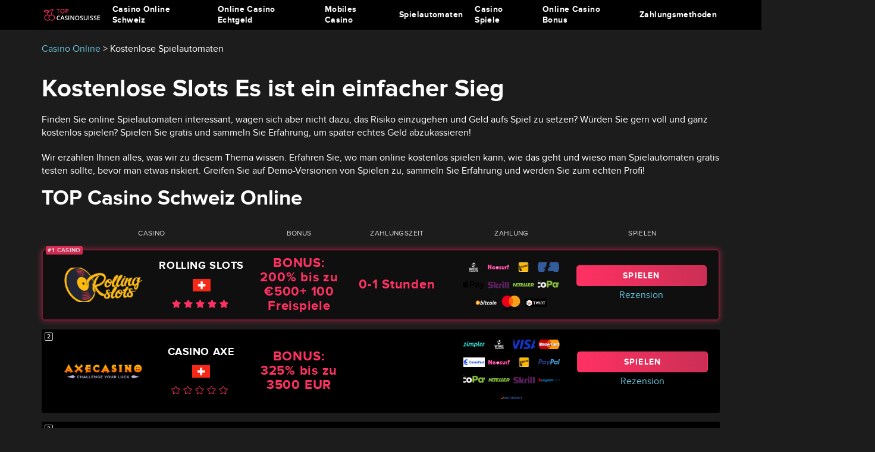

--- FILE ---
content_type: text/html; charset=UTF-8
request_url: https://topcasinosuisse.com/de/kostenlose-spielautomaten/
body_size: 17630
content:
<!DOCTYPE html>
<html lang="de-CH">
<head>
    <meta charset="UTF-8">
    <title>Gratis Spielautomaten in der Schweiz + 200 € BONUS!</title>
        <link rel="apple-touch-icon" sizes="57x57" href="//topcasinosuisse.com/wp-content/themes/topcasinosuisse/assets/images/favicon/apple-icon-57x57.png">
<link rel="apple-touch-icon" sizes="60x60" href="//topcasinosuisse.com/wp-content/themes/topcasinosuisse/assets/images/favicon/apple-icon-60x60.png">
<link rel="apple-touch-icon" sizes="72x72" href="//topcasinosuisse.com/wp-content/themes/topcasinosuisse/assets/images/favicon/apple-icon-72x72.png">
<link rel="apple-touch-icon" sizes="76x76" href="//topcasinosuisse.com/wp-content/themes/topcasinosuisse/assets/images/favicon/apple-icon-76x76.png">
<link rel="apple-touch-icon" sizes="114x114" href="//topcasinosuisse.com/wp-content/themes/topcasinosuisse/assets/images/favicon/apple-icon-114x114.png">
<link rel="apple-touch-icon" sizes="120x120" href="//topcasinosuisse.com/wp-content/themes/topcasinosuisse/assets/images/favicon/apple-icon-120x120.png">
<link rel="apple-touch-icon" sizes="144x144" href="//topcasinosuisse.com/wp-content/themes/topcasinosuisse/assets/images/favicon/apple-icon-144x144.png">
<link rel="apple-touch-icon" sizes="152x152" href="//topcasinosuisse.com/wp-content/themes/topcasinosuisse/assets/images/favicon/apple-icon-152x152.png">
<link rel="apple-touch-icon" sizes="180x180" href="//topcasinosuisse.com/wp-content/themes/topcasinosuisse/assets/images/favicon/apple-icon-180x180.png">
<link rel="icon" type="image/png" sizes="192x192"  href="//topcasinosuisse.com/wp-content/themes/topcasinosuisse/assets/images/favicon/android-icon-192x192.png">
<link rel="icon" type="image/png" sizes="32x32" href="//topcasinosuisse.com/wp-content/themes/topcasinosuisse/assets/images/favicon/favicon-32x32.png">
<link rel="icon" type="image/png" sizes="96x96" href="//topcasinosuisse.com/wp-content/themes/topcasinosuisse/assets/images/favicon/favicon-96x96.png">
<link rel="icon" type="image/png" sizes="16x16" href="//topcasinosuisse.com/wp-content/themes/topcasinosuisse/assets/images/favicon/favicon-16x16.png">
<link rel="manifest" crossorigin="use-credentials" href="//topcasinosuisse.com/wp-content/themes/topcasinosuisse/assets/images/favicon/manifest.json">
<meta name="msapplication-TileColor" content="#ffffff">
<meta name="msapplication-TileImage" content="//topcasinosuisse.com/wp-content/themes/topcasinosuisse/assets/images/favicon/ms-icon-144x144.png">
<meta name="theme-color" content="#ffffff">            <script>(function(w,d,s,l,i){w[l]=w[l]||[];w[l].push({'gtm.start':
                new Date().getTime(),event:'gtm.js'});var f=d.getElementsByTagName(s)[0],
            j=d.createElement(s),dl=l!='dataLayer'?'&l='+l:'';j.async=true;j.src=
            'https://www.googletagmanager.com/gtm.js?id='+i+dl;f.parentNode.insertBefore(j,f);
        })(window,document,'script','dataLayer','GTM-58HWHG3');
    </script>
            <meta name="MobileOptimized" content="width"/>
    <meta name="HandheldFriendly" content="True"/>
    <meta name="viewport" content="initial-scale=1.0, width=device-width">
    <meta name='robots' content='max-image-preview:large' />
<link rel="alternate" href="https://topcasinosuisse.com/machines-a-sous-gratuites/" hreflang="fr-CH" />
<link rel="alternate" href="https://topcasinosuisse.com/de/kostenlose-spielautomaten/" hreflang="de-CH" />

	<!-- This site is optimized with the Yoast SEO plugin v14.2 - https://yoast.com/wordpress/plugins/seo/ -->
	<meta name="description" content="Kostenlose Spielautomaten zum Spaß ✅ Schweizer Spieler können einen Willkommensbonus erhalten 🔥 Die besten kostenlosen Spielautomaten ✅" />
	<meta name="robots" content="index, follow" />
	<meta name="googlebot" content="index, follow, max-snippet:-1, max-image-preview:large, max-video-preview:-1" />
	<meta name="bingbot" content="index, follow, max-snippet:-1, max-image-preview:large, max-video-preview:-1" />
	<link rel="canonical" href="https://topcasinosuisse.com/de/kostenlose-spielautomaten/" />
	<meta property="og:locale" content="de_DE" />
	<meta property="og:type" content="article" />
	<meta property="og:title" content="Gratis Spielautomaten in der Schweiz + 200 € BONUS!" />
	<meta property="og:description" content="Kostenlose Spielautomaten zum Spaß ✅ Schweizer Spieler können einen Willkommensbonus erhalten 🔥 Die besten kostenlosen Spielautomaten ✅" />
	<meta property="og:url" content="https://topcasinosuisse.com/de/kostenlose-spielautomaten/" />
	<meta property="og:site_name" content="Casino Online" />
	<meta property="article:modified_time" content="2024-04-25T11:23:17+00:00" />
	<meta name="twitter:card" content="summary_large_image" />
	<script type="application/ld+json" class="yoast-schema-graph">{"@context":"https://schema.org","@graph":[{"@type":"WebSite","@id":"https://topcasinosuisse.com/de/#website","url":"https://topcasinosuisse.com/de/","name":"Casino Online","description":"Just another WordPress site","potentialAction":[{"@type":"SearchAction","target":"https://topcasinosuisse.com/de/?s={search_term_string}","query-input":"required name=search_term_string"}],"inLanguage":"de-CH"},{"@type":"WebPage","@id":"https://topcasinosuisse.com/de/kostenlose-spielautomaten/#webpage","url":"https://topcasinosuisse.com/de/kostenlose-spielautomaten/","name":"Gratis Spielautomaten in der Schweiz + 200 \u20ac BONUS!","isPartOf":{"@id":"https://topcasinosuisse.com/de/#website"},"datePublished":"2019-09-11T13:52:32+00:00","dateModified":"2024-04-25T11:23:17+00:00","description":"Kostenlose Spielautomaten zum Spa\u00df \u2705 Schweizer Spieler k\u00f6nnen einen Willkommensbonus erhalten \ud83d\udd25 Die besten kostenlosen Spielautomaten \u2705","inLanguage":"de-CH","potentialAction":[{"@type":"ReadAction","target":["https://topcasinosuisse.com/de/kostenlose-spielautomaten/"]}]}]}</script>
	<!-- / Yoast SEO plugin. -->


<link rel='dns-prefetch' href='//unpkg.com' />
<link rel='dns-prefetch' href='//cdn.jsdelivr.net' />
<link rel='dns-prefetch' href='//www.googletagmanager.com' />
<link href='https://fonts.gstatic.com' crossorigin rel='preconnect' />
<link rel='stylesheet' id='wp-block-library-css'  href='https://topcasinosuisse.com/wp-includes/css/dist/block-library/style.min.css' type='text/css' media='all' />
<link rel='stylesheet' id='style-css'  href='https://topcasinosuisse.com/wp-content/themes/topcasinosuisse/assets/style/main.css' type='text/css' media='all' />
<style id='rocket-lazyload-inline-css' type='text/css'>
.rll-youtube-player{position:relative;padding-bottom:56.23%;height:0;overflow:hidden;max-width:100%;}.rll-youtube-player:focus-within{outline: 2px solid currentColor;outline-offset: 5px;}.rll-youtube-player iframe{position:absolute;top:0;left:0;width:100%;height:100%;z-index:100;background:0 0}.rll-youtube-player img{bottom:0;display:block;left:0;margin:auto;max-width:100%;width:100%;position:absolute;right:0;top:0;border:none;height:auto;-webkit-transition:.4s all;-moz-transition:.4s all;transition:.4s all}.rll-youtube-player img:hover{-webkit-filter:brightness(75%)}.rll-youtube-player .play{height:100%;width:100%;left:0;top:0;position:absolute;background:url(https://topcasinosuisse.com/wp-content/plugins/wp-rocket/assets/img/youtube.png) no-repeat center;background-color: transparent !important;cursor:pointer;border:none;}
</style>
<link rel="https://api.w.org/" href="https://topcasinosuisse.com/wp-json/" /><link rel="alternate" type="application/json" href="https://topcasinosuisse.com/wp-json/wp/v2/pages/1061" /><link rel="alternate" type="application/json+oembed" href="https://topcasinosuisse.com/wp-json/oembed/1.0/embed?url=https%3A%2F%2Ftopcasinosuisse.com%2Fde%2Fkostenlose-spielautomaten%2F" />
<link rel="alternate" type="text/xml+oembed" href="https://topcasinosuisse.com/wp-json/oembed/1.0/embed?url=https%3A%2F%2Ftopcasinosuisse.com%2Fde%2Fkostenlose-spielautomaten%2F&#038;format=xml" />
<style>@media (max-width: 1199px) {
    .language-nav {
        margin-left: auto;
        margin-right: 15px;
    }
}

.language-nav ul {
    margin: 0;
    padding: 5px;
    width: 55px;
    min-height: 40px;
    background: #eef1f5;
    border-radius: 5px;
    cursor: pointer;
    list-style: none;
    text-transform: uppercase;
}

.language-nav ul.lang-parent-ul .is-selected {
    transition: 0.3s;
}

.language-nav ul.lang-parent-ul .is-selected:hover .sub-menu-lang {
    display: block;
}

.language-nav ul.lang-parent-ul .is-selected:hover .js-toggle-submenu-lang {
    transform: scale(1) rotate(-45deg);
}

.language-nav ul.lang-parent-ul .is-selected:hover .js-toggle-submenu-lang.is-active {
    transform: scale(1) rotate(270deg);
}

.language-nav ul .sub-menu-lang {
    transition: 0.3s;
    display: none;
    position: absolute;
    margin-top: 0px;
    margin-left: -5px;
    padding: 0px 5px;
}

.language-nav ul .sub-menu-lang .menu-item-lang {
    margin-top: 5px;
    margin-bottom: 5px;
}

.language-nav ul .sub-menu-lang .menu-item-lang:hover a {
    transform: translateX(3px);
    color: #0c0c0d;
}

.language-nav ul .menu-item-lang {
    position: relative;
    height: 30px;
}

.language-nav ul .menu-item-lang a {
    transition: 0.3s;
    min-width: 30px;
    height: 30px;
    display: inline-block;
}

.language-nav ul .menu-item-lang a:hover {
    text-decoration: none;
}

.language-nav ul .menu-item-lang a span {
    color: #0c0c0d;
    font-size: 94%;
    line-height: 26px;
    font-weight: bold;
    top: 0px;
    display: block;
    padding-top: 7%;
}

.language-nav ul .menu-item-lang a img {
    width: 100%;
    height: 100%;
    border-radius: 6px;
}

.language-nav ul .menu-item-lang .js-toggle-submenu-lang {
    position: absolute;
    display: block;
    right: 0px;
    top: 0px;
    bottom: 0px;
    margin: auto;
    width: 7px;
    height: 7px;
    transition: 0.2s;
    border-top: 1px solid #000;
    border-right: 1px solid #000;
    transform: scale(1) rotate(135deg);
}

@media (max-width: 1200px) {
    .language-nav ul .menu-item-lang .js-toggle-submenu-lang {
        -webkit-transform: scale(1) rotate(135deg);
        transform: scale(1) rotate(135deg);
    }

	.footer-language-switcher .language .language-nav ul.lang-parent-ul .is-selected:hover .js-toggle-submenu-lang,
	.footer-language-switcher .language .language-nav ul.lang-parent-ul .is-selected:hover .js-toggle-submenu-lang.is-active {
		right: 2px;
		top: 5px;
	}
}
</style>
<link rel="preload" as="font" href="https://topcasinosuisse.com/wp-content/themes/topcasinosuisse/assets/fonts/ProximaNova-Regular.woff2" crossorigin>
<link rel="preload" as="font" href="https://topcasinosuisse.com/wp-content/themes/topcasinosuisse/assets/fonts/ProximaNova-Bold.woff2" crossorigin>
<link rel="preload" as="font" href="https://topcasinosuisse.com/wp-content/themes/topcasinosuisse/assets/fonts/ProximaNova-Semibold.woff2" crossorigin>
<link rel="preload" as="font" href="https://topcasinosuisse.com/wp-content/themes/topcasinosuisse/assets/fonts/icons.woff" crossorigin><noscript><style id="rocket-lazyload-nojs-css">.rll-youtube-player, [data-lazy-src]{display:none !important;}</style></noscript>	<style>
		@media (min-width: 768px){
			.all_casino_list .all_casinos .all_casinos_row .all_casinos_bonus span {
				display: initial;
			}
		}
	</style>
</head>
<body class="page-template-default page page-id-1061" data-cid="" data-current-url="68747470733a2f2f746f70636173696e6f7375697373652e636f6d2f64652f6b6f7374656e6c6f73652d737069656c6175746f6d6174656e2f">
    <noscript><iframe src="https://www.googletagmanager.com/ns.html?id=GTM-58HWHG3" height="0" width="0" style="display:none;visibility:hidden"></iframe></noscript>
<div id="main">
   <header>
      <div class="header-inner">
        <div class="header_top">
             <div class="container flex_alc flex_wrap">
                 <a class="logo" href="https://topcasinosuisse.com/de/"><img src="https://topcasinosuisse.com/wp-content/uploads/2021/05/logo-22-1-2.svg" alt="Casino Online"></a>             </div>
        </div>
        <div class="header_bottom">
                            <nav id="mainMenu" class="header_menu">
                    <ul><li><a href="https://topcasinosuisse.com/de/casino-online/">Casino Online Schweiz</a></li>
<li class="menu-item-has-children"><a href="https://topcasinosuisse.com/de/echtgeld-casinos/">Online Casino Echtgeld</a>
<ul class="sub-menu">
	<li class="menu-item-has-children"><a href="https://topcasinosuisse.com/de/regionale-casinos/">Regionale Casinos</a>
	<ul class="sub-menu">
		<li><a href="https://topcasinosuisse.com/de/regionale-casinos/bad-ragaz/">Bad Ragaz</a></li>
		<li><a href="https://topcasinosuisse.com/de/regionale-casinos/barriere/">Barrière</a></li>
		<li><a href="https://topcasinosuisse.com/de/regionale-casinos/basel/">Basel</a></li>
		<li><a href="https://topcasinosuisse.com/de/regionale-casinos/bern/">Bern</a></li>
		<li><a href="https://topcasinosuisse.com/de/regionale-casinos/davos/">Davos</a></li>
		<li><a href="https://topcasinosuisse.com/de/regionale-casinos/interlaken/">Interlaken</a></li>
	</ul>
</li>
	<li class="menu-item-has-children"><a href="https://topcasinosuisse.com/de/auslaendischen-casino/">Ausländischen Casino</a>
	<ul class="sub-menu">
		<li><a href="https://topcasinosuisse.com/de/auslaendischen-casino/liechtenstein/">Liechtenstein Casino</a></li>
		<li><a href="https://topcasinosuisse.com/de/auslaendischen-casino/austria/">Österreich Casino</a></li>
		<li><a href="https://topcasinosuisse.com/de/auslaendischen-casino/deutschland/">Deutschland Casino</a></li>
		<li><a href="https://topcasinosuisse.com/de/auslaendischen-casino/portugal/">Portugal Casino</a></li>
		<li><a href="https://topcasinosuisse.com/de/auslaendischen-casino/niederlande/">Niederlande Casino</a></li>
	</ul>
</li>
	<li class="menu-item-has-children"><a href="https://topcasinosuisse.com/de/legal-casino/">Legal Casino</a>
	<ul class="sub-menu">
		<li><a href="https://topcasinosuisse.com/de/curacao-lizenz/">Curaçao Lizenz</a></li>
		<li><a href="https://topcasinosuisse.com/de/malta-lizenz/">Malta lizenz</a></li>
		<li><a href="https://topcasinosuisse.com/de/ohne-lizenz-schweiz/">Ohne lizenz schweiz</a></li>
	</ul>
</li>
	<li class="menu-item-has-children"><a href="https://topcasinosuisse.com/de/minimum-deposit-casino/">Minimum Deposit Casino</a>
	<ul class="sub-menu">
		<li><a href="https://topcasinosuisse.com/de/1-euro-deposit/">1 Euro Deposit</a></li>
		<li><a href="https://topcasinosuisse.com/de/10-euro-deposit/">10 Euro Deposit</a></li>
		<li><a href="https://topcasinosuisse.com/de/5-euro-deposit/">5 Euro Deposit</a></li>
	</ul>
</li>
	<li><a href="https://topcasinosuisse.com/de/neue-casinos/">Neue Casinos</a></li>
</ul>
</li>
<li class="menu-item-has-children"><a href="https://topcasinosuisse.com/de/mobile/">Mobiles Casino</a>
<ul class="sub-menu">
	<li><a href="https://topcasinosuisse.com/de/mobile/android/">Android</a></li>
	<li><a href="https://topcasinosuisse.com/de/mobile/ios/">iPhone Casino</a></li>
</ul>
</li>
<li class="menu-item-has-children"><a href="https://topcasinosuisse.com/de/spielautomaten/">Spielautomaten</a>
<ul class="sub-menu">
	<li><a href="https://topcasinosuisse.com/de/echtgeld-spielautomaten/">Echtgeld Spielautomaten</a></li>
	<li class="current-menu-item"><span class="empty_link">Kostenlose Spielautomaten</span></li>
</ul>
</li>
<li class="menu-item-has-children"><a href="https://topcasinosuisse.com/de/casino-spiele/">Casino Spiele</a>
<ul class="sub-menu">
	<li class="menu-item-has-children"><a href="https://topcasinosuisse.com/de/blackjack/">Blackjack</a>
	<ul class="sub-menu">
		<li><a href="https://topcasinosuisse.com/de/blackjack-strategien/">Blackjack-Strategien</a></li>
		<li><a href="https://topcasinosuisse.com/de/blackjack-kostenlos/">Blackjack Kostenlos</a></li>
	</ul>
</li>
	<li class="menu-item-has-children"><a href="https://topcasinosuisse.com/de/roulette/">Roulette</a>
	<ul class="sub-menu">
		<li><a href="https://topcasinosuisse.com/de/american-roulette/">American Roulette</a></li>
		<li><a href="https://topcasinosuisse.com/de/french-roulette/">French roulette</a></li>
		<li><a href="https://topcasinosuisse.com/de/roulette-strategien/">Roulette-Strategien</a></li>
		<li><a href="https://topcasinosuisse.com/de/kostenloses-roulette/">Kostenloses Roulette</a></li>
	</ul>
</li>
	<li class="menu-item-has-children"><a href="https://topcasinosuisse.com/de/poker/">Poker</a>
	<ul class="sub-menu">
		<li><a href="https://topcasinosuisse.com/de/poker-texas-holdem/">Holdem Poker</a></li>
		<li><a href="https://topcasinosuisse.com/de/poker-strategien/">Poker Strategien</a></li>
		<li><a href="https://topcasinosuisse.com/de/kostenloses-poker/">Kostenloses Poker</a></li>
	</ul>
</li>
	<li><a href="https://topcasinosuisse.com/de/baccarat/">Baccarat</a></li>
</ul>
</li>
<li class="menu-item-has-children"><a href="https://topcasinosuisse.com/de/bonuses/">Online Casino Bonus</a>
<ul class="sub-menu">
	<li><a href="https://topcasinosuisse.com/de/neue-casino-bonus/">Neue Casino Bonus</a></li>
	<li><a href="https://topcasinosuisse.com/de/willkommen-bonus/">Willkommen Bonus</a></li>
	<li><a href="https://topcasinosuisse.com/de/freispiele-casino/">Freispiele Casinos</a></li>
</ul>
</li>
<li class="menu-item-has-children"><a href="https://topcasinosuisse.com/de/payments/">Zahlungsmethoden</a>
<ul class="sub-menu">
	<li><a href="https://topcasinosuisse.com/de/payments/paypal/">PayPal</a></li>
	<li><a href="https://topcasinosuisse.com/de/payments/skrill/">Skrill</a></li>
	<li><a href="https://topcasinosuisse.com/de/payments/post-finance/">Post Finance</a></li>
	<li class="menu-item-has-children"><a href="https://topcasinosuisse.com/de/casino-handy-bezahlen/">Casino Handy Bezahlen</a>
	<ul class="sub-menu">
		<li><a href="https://topcasinosuisse.com/de/payments/apple-pay/">Apple Pay</a></li>
		<li><a href="https://topcasinosuisse.com/de/payments/google-pay/">Google Pay</a></li>
	</ul>
</li>
	<li><a href="https://topcasinosuisse.com/de/payments/twint/">Twint</a></li>
	<li><a href="https://topcasinosuisse.com/de/payments/neteller/">Neteller</a></li>
	<li><a href="https://topcasinosuisse.com/de/payments/paysafecard/">Paysafecard</a></li>
	<li><a href="https://topcasinosuisse.com/de/payments/bitcoin/">Bitcoin</a></li>
	<li><a href="https://topcasinosuisse.com/de/payments/kreditkarten/">Kreditkarten</a></li>
</ul>
</li>
</ul>                </nav>
                        <div class="header_bottom_nav">
                <div id="menuOpen" class="mobile-toggler">
                    <button class="hamburger hamburger--collapse" type="button" aria-label="menu">
                        <span class="hamburger-box">
                            <span class="hamburger-inner"></span>
                        </span>
                    </button>
                </div>
            </div>
        </div>
      </div>
   </header>
    <div class="content">
        <div class="container">
            <div class="breadcrumbs" typeof="BreadcrumbList" vocab="https://schema.org/"><span property="itemListElement" typeof="ListItem"><a property="item" typeof="WebPage" href="https://topcasinosuisse.com/de/" class="home"><span property="name">Casino Online</span></a><meta property="position" content="1"></span> &gt; <span class="post post-page current-item">Kostenlose Spielautomaten</span></div>                        <div class="top_content content_box">
                <h1>Kostenlose Slots Es ist ein einfacher Sieg</h1>
                <div class="top_content_wrap flex_start tablet_block">
                    <div class="top_content_info">
                        <p>Finden Sie online Spielautomaten interessant, wagen sich aber nicht dazu, das Risiko einzugehen und Geld aufs Spiel zu setzen? Würden Sie gern voll und ganz kostenlos spielen? Spielen Sie gratis und sammeln Sie Erfahrung, um später echtes Geld abzukassieren!</p>
<p>Wir erzählen Ihnen alles, was wir zu diesem Thema wissen. Erfahren Sie, wo man online kostenlos spielen kann, wie das geht und wieso man Spielautomaten gratis testen sollte, bevor man etwas riskiert. Greifen Sie auf Demo-Versionen von Spielen zu, sammeln Sie Erfahrung und werden Sie zum echten Profi!</p>
                    </div>
                                    </div>
            </div>
                    		<div class="all_casino_list">
				<div class="all_casinos">
		<h2>TOP Casino Schweiz Online</h2>		<div class="all_casinos_table">
			<div class="all_casinos_header">
									<div class="all_casinos_row">
						<div class="all_casinos_column">Casino</div>

						<div class="all_casinos_column">Bonus</div>						<!--                    <div class="all_casinos_column">-->
						<!--</div>-->
						<div class="all_casinos_column">Zahlungszeit</div>
						<div class="all_casinos_column">Zahlung</div>
						<div class="all_casinos_column">Spielen</div>
					</div>
							</div>
			<div class="all_casinos_body">
				
<div class="all_casinos_row ">
	<button
		class="all_casinos_overlay"
		aria-label="Casinos overlay"

		data-ga-context-element="table-row"
		data-casino-target="6642"

		data-ga-convert-element="table-row"
		data-casino-name="Rolling Slots"
		data-casino-id="6642"
		data-position="1"
		data-table-position="1"
	></button>

	<div class="all_casinos_number all_casinos_number__label">
		<strong>1</strong>
	</div>

	<div class="all_casinos_thumbnail">
					<a
				data-ga-context-element="table-logo"
				data-casino-target="6642"
				data-ga-convert-element="table-logo"
				data-casino-name="Rolling Slots"
				data-casino-id="6642"
				class="thumbnail"
				data-table-position="1"
				data-position="1"
				href="https://topcasinosuisse.com/de/casinos/rolling-slots/"
			>
								<img src="https://topcasinosuisse.com/wp-content/uploads/2022/04/RollingSlots-min-1-180x80.png"
					 alt="RollingSlots Casino">
			</a>
			</div>
	<div class="all_casinos_rating">
		<div class="all_casinos_title">Rolling Slots</div>
		<div class="all_casinos_title">
			<img width="30px" style="margin: 0 auto;" src="https://topcasinosuisse.com/wp-content/uploads/2021/04/Switzerland_flag-1.jpg"
				 alt="US">
		</div>
		<div class="stars_rating stars_rating__alternate">
			<div class="stars_inner" style="width: 94%"></div>
		</div>
	</div>

	<div
		class="all_casinos_bonus"
			>
		<span>Bonus: </span>200% bis zu €500+ 100 Freispiele	</div>

	<div class="all_casinos_payout">
		<span>Zahlungszeit: </span>0-1 Stunden	</div>

	<div class="all_casinos_payments">
					<div class="all_casinos_payments payments_list">
									<span class="all_casino_payment">
																			<img src="https://topcasinosuisse.com/wp-content/uploads/2021/01/wire-transfer-white-min-1-180x80.png" alt="wire transfer casino" />											</span>
									<span class="all_casino_payment">
																			<img src="https://topcasinosuisse.com/wp-content/uploads/2020/02/neosurf-logo.svg" alt="online casino neosurf" />											</span>
									<span class="all_casino_payment">
																			<img src="https://topcasinosuisse.com/wp-content/uploads/2020/02/InteracLogo-1-1-180x80.png" alt="interac casino online" />											</span>
									<span class="all_casino_payment">
																			<img src="https://topcasinosuisse.com/wp-content/uploads/2019/10/litecoin-ltc-logo-1-1-180x80.png" alt="Litecoin Casino" />											</span>
									<span class="all_casino_payment">
																			<img src="https://topcasinosuisse.com/wp-content/uploads/2019/10/apple-pay.svg" alt="online casino apple pay" />											</span>
									<span class="all_casino_payment">
																			<img src="https://topcasinosuisse.com/wp-content/uploads/2019/09/Skrill_logo.svg" alt="" />											</span>
									<span class="all_casino_payment">
																			<img src="https://topcasinosuisse.com/wp-content/uploads/2019/09/Neteller.svg" alt="" />											</span>
									<span class="all_casino_payment">
																			<img src="https://topcasinosuisse.com/wp-content/uploads/2019/09/admin-ajax-1-1-180x80.png" alt="" />											</span>
									<span class="all_casino_payment">
																			<img src="https://topcasinosuisse.com/wp-content/uploads/2020/02/bitcoin-1-1-180x80.png" alt="bitcoin casino en ligne" />											</span>
									<span class="all_casino_payment">
																			<img src="https://topcasinosuisse.com/wp-content/uploads/2019/09/mastercard.svg" alt="" />											</span>
									<span class="all_casino_payment">
																			<img src="https://topcasinosuisse.com/wp-content/uploads/2022/08/twint-logo-1.svg" alt="twint casino" />											</span>
							</div>
			</div>
	<div class="all_casinos_buttons">
		<button
			data-ga-context-element="table-button"
			data-ga-convert-element="table-button"
			data-casino-target="6642"
			data-casino-name="Rolling Slots"
			data-casino-id="6642"
			data-table-position="1"
			data-position="1"
			class="all_casinos_button"
		>
			Spielen		</button>
		<div class="for_link">
			<a href="https://topcasinosuisse.com/de/casinos/rolling-slots/">Rezension</a>
		</div>
	</div>
</div>
				
<div class="all_casinos_row ">
	<button
		class="all_casinos_overlay"
		aria-label="Casinos overlay"

		data-ga-context-element="table-row"
		data-casino-target="10863"

		data-ga-convert-element="table-row"
		data-casino-name="Casino Axe"
		data-casino-id="10863"
		data-position="2"
		data-table-position="2"
	></button>

	<div class="all_casinos_number ">
		<strong>2</strong>
	</div>

	<div class="all_casinos_thumbnail">
					<a
				data-ga-context-element="table-logo"
				data-casino-target="10863"
				data-ga-convert-element="table-logo"
				data-casino-name="Casino Axe"
				data-casino-id="10863"
				class="thumbnail"
				data-table-position="2"
				data-position="2"
				href="https://topcasinosuisse.com/de/casinos/casino-axe/"
			>
								<img src="https://topcasinosuisse.com/wp-content/uploads/2025/06/axe-gradient-2-2-180x80.png"
					 alt="axe logo">
			</a>
			</div>
	<div class="all_casinos_rating">
		<div class="all_casinos_title">Casino Axe</div>
		<div class="all_casinos_title">
			<img width="30px" style="margin: 0 auto;" src="https://topcasinosuisse.com/wp-content/uploads/2021/04/Switzerland_flag-1.jpg"
				 alt="US">
		</div>
		<div class="stars_rating stars_rating__alternate">
			<div class="stars_inner" style="width: 0%"></div>
		</div>
	</div>

	<div
		class="all_casinos_bonus"
			>
		<span>Bonus: </span>325% bis zu 3500 EUR	</div>

	<div class="all_casinos_payout">
			</div>

	<div class="all_casinos_payments">
					<div class="all_casinos_payments payments_list">
									<span class="all_casino_payment">
																			<img src="https://topcasinosuisse.com/wp-content/uploads/2020/02/Zimpler-logo.svg" alt="online casino zimpler" />											</span>
									<span class="all_casino_payment">
																			<img src="https://topcasinosuisse.com/wp-content/uploads/2021/01/wire-transfer-white-min-1-180x80.png" alt="wire transfer casino" />											</span>
									<span class="all_casino_payment">
																			<img src="https://topcasinosuisse.com/wp-content/uploads/2024/04/visa-removebg-preview-180x80.png" alt="visa logo" />											</span>
									<span class="all_casino_payment">
																			<img src="https://topcasinosuisse.com/wp-content/uploads/2024/04/MasterCard_Logo.svg-180x80.png" alt="MasterCard Logo" />											</span>
									<span class="all_casino_payment">
																			<img src="https://topcasinosuisse.com/wp-content/uploads/2024/04/CoinsPaid_Logo-min-180x80.jpg" alt="CoinsPaid Logo" />											</span>
									<span class="all_casino_payment">
																			<img src="https://topcasinosuisse.com/wp-content/uploads/2020/02/neosurf-logo.svg" alt="online casino neosurf" />											</span>
									<span class="all_casino_payment">
																			<img src="https://topcasinosuisse.com/wp-content/uploads/2020/02/InteracLogo-1-1-180x80.png" alt="interac casino online" />											</span>
									<span class="all_casino_payment">
																			<img src="https://topcasinosuisse.com/wp-content/uploads/2019/09/PayPal_logo-1.svg" alt="" />											</span>
									<span class="all_casino_payment">
																			<img src="https://topcasinosuisse.com/wp-content/uploads/2019/09/admin-ajax-1-1-180x80.png" alt="" />											</span>
									<span class="all_casino_payment">
																			<img src="https://topcasinosuisse.com/wp-content/uploads/2019/09/Neteller.svg" alt="" />											</span>
									<span class="all_casino_payment">
																			<img src="https://topcasinosuisse.com/wp-content/uploads/2019/09/Skrill_logo.svg" alt="" />											</span>
									<span class="all_casino_payment">
																			<img src="https://topcasinosuisse.com/wp-content/uploads/2019/09/admin-ajax-2-180x80.png" alt="" />											</span>
									<span class="all_casino_payment">
																			<img src="https://topcasinosuisse.com/wp-content/uploads/2020/02/instadebit-logo.svg" alt="instadebit casino schweiz" />											</span>
							</div>
			</div>
	<div class="all_casinos_buttons">
		<button
			data-ga-context-element="table-button"
			data-ga-convert-element="table-button"
			data-casino-target="10863"
			data-casino-name="Casino Axe"
			data-casino-id="10863"
			data-table-position="2"
			data-position="2"
			class="all_casinos_button"
		>
			Spielen		</button>
		<div class="for_link">
			<a href="https://topcasinosuisse.com/de/casinos/casino-axe/">Rezension</a>
		</div>
	</div>
</div>
				
<div class="all_casinos_row ">
	<button
		class="all_casinos_overlay"
		aria-label="Casinos overlay"

		data-ga-context-element="table-row"
		data-casino-target="7473"

		data-ga-convert-element="table-row"
		data-casino-name="Pledoo"
		data-casino-id="7473"
		data-position="3"
		data-table-position="3"
	></button>

	<div class="all_casinos_number ">
		<strong>3</strong>
	</div>

	<div class="all_casinos_thumbnail">
					<a
				data-ga-context-element="table-logo"
				data-casino-target="7473"
				data-ga-convert-element="table-logo"
				data-casino-name="Pledoo"
				data-casino-id="7473"
				class="thumbnail"
				data-table-position="3"
				data-position="3"
				href="https://topcasinosuisse.com/de/casinos/pledoo/"
			>
								<img src="https://topcasinosuisse.com/wp-content/uploads/2022/12/pledoocasino-2-180x80.png"
					 alt="pledoo casino">
			</a>
			</div>
	<div class="all_casinos_rating">
		<div class="all_casinos_title">Pledoo</div>
		<div class="all_casinos_title">
			<img width="30px" style="margin: 0 auto;" src="https://topcasinosuisse.com/wp-content/uploads/2021/04/Switzerland_flag-1.jpg"
				 alt="US">
		</div>
		<div class="stars_rating stars_rating__alternate">
			<div class="stars_inner" style="width: 100%"></div>
		</div>
	</div>

	<div
		class="all_casinos_bonus"
			>
		<span>Bonus: </span>€3000 + 225 Freispiele	</div>

	<div class="all_casinos_payout">
		<span>Zahlungszeit: </span>1-24 Stunde	</div>

	<div class="all_casinos_payments">
					<div class="all_casinos_payments payments_list">
									<span class="all_casino_payment">
																			<img src="https://topcasinosuisse.com/wp-content/uploads/2021/01/wire-transfer-white-min-1-180x80.png" alt="wire transfer casino" />											</span>
									<span class="all_casino_payment">
																			<img src="https://topcasinosuisse.com/wp-content/uploads/2020/02/neosurf-logo.svg" alt="online casino neosurf" />											</span>
									<span class="all_casino_payment">
																			<img src="https://topcasinosuisse.com/wp-content/uploads/2019/10/litecoin-ltc-logo-1-1-180x80.png" alt="Litecoin Casino" />											</span>
									<span class="all_casino_payment">
																			<img src="https://topcasinosuisse.com/wp-content/uploads/2019/09/admin-ajax-2-180x80.png" alt="" />											</span>
									<span class="all_casino_payment">
																			<img src="https://topcasinosuisse.com/wp-content/uploads/2019/09/Skrill_logo.svg" alt="" />											</span>
									<span class="all_casino_payment">
																			<img src="https://topcasinosuisse.com/wp-content/uploads/2019/09/Neteller.svg" alt="" />											</span>
									<span class="all_casino_payment">
																			<img src="https://topcasinosuisse.com/wp-content/uploads/2019/09/admin-ajax-1-1-180x80.png" alt="" />											</span>
									<span class="all_casino_payment">
																			<img src="https://topcasinosuisse.com/wp-content/uploads/2020/02/bitcoin-1-1-180x80.png" alt="bitcoin casino en ligne" />											</span>
									<span class="all_casino_payment">
																			<img src="https://topcasinosuisse.com/wp-content/uploads/2019/09/mastercard.svg" alt="" />											</span>
							</div>
			</div>
	<div class="all_casinos_buttons">
		<button
			data-ga-context-element="table-button"
			data-ga-convert-element="table-button"
			data-casino-target="7473"
			data-casino-name="Pledoo"
			data-casino-id="7473"
			data-table-position="3"
			data-position="3"
			class="all_casinos_button"
		>
			Spielen		</button>
		<div class="for_link">
			<a href="https://topcasinosuisse.com/de/casinos/pledoo/">Rezension</a>
		</div>
	</div>
</div>
				
<div class="all_casinos_row ">
	<button
		class="all_casinos_overlay"
		aria-label="Casinos overlay"

		data-ga-context-element="table-row"
		data-casino-target="10846"

		data-ga-convert-element="table-row"
		data-casino-name="Ritzo"
		data-casino-id="10846"
		data-position="4"
		data-table-position="4"
	></button>

	<div class="all_casinos_number ">
		<strong>4</strong>
	</div>

	<div class="all_casinos_thumbnail">
					<a
				data-ga-context-element="table-logo"
				data-casino-target="10846"
				data-ga-convert-element="table-logo"
				data-casino-name="Ritzo"
				data-casino-id="10846"
				class="thumbnail"
				data-table-position="4"
				data-position="4"
				href="https://topcasinosuisse.com/de/casinos/ritzo/"
			>
								<img src="https://topcasinosuisse.com/wp-content/uploads/2025/04/RITZO-1-180x80.png"
					 alt="RITZO logo">
			</a>
			</div>
	<div class="all_casinos_rating">
		<div class="all_casinos_title">Ritzo</div>
		<div class="all_casinos_title">
			<img width="30px" style="margin: 0 auto;" src="https://topcasinosuisse.com/wp-content/uploads/2021/04/Switzerland_flag-1.jpg"
				 alt="US">
		</div>
		<div class="stars_rating stars_rating__alternate">
			<div class="stars_inner" style="width: 100%"></div>
		</div>
	</div>

	<div
		class="all_casinos_bonus"
			>
		<span>Bonus: </span>300 % 5000 + 300 Darmowych Spinow	</div>

	<div class="all_casinos_payout">
		<span>Zahlungszeit: </span>0-1 Stunden	</div>

	<div class="all_casinos_payments">
					<div class="all_casinos_payments payments_list">
									<span class="all_casino_payment">
																			<img src="https://topcasinosuisse.com/wp-content/uploads/2024/04/MasterCard_Logo.svg-180x80.png" alt="MasterCard Logo" />											</span>
									<span class="all_casino_payment">
																			<img src="https://topcasinosuisse.com/wp-content/uploads/2024/04/visa-removebg-preview-180x80.png" alt="visa logo" />											</span>
									<span class="all_casino_payment">
																			<img src="https://topcasinosuisse.com/wp-content/uploads/2021/01/wire-transfer-white-min-1-180x80.png" alt="wire transfer casino" />											</span>
									<span class="all_casino_payment">
																			<img src="https://topcasinosuisse.com/wp-content/uploads/2020/02/neosurf-logo.svg" alt="online casino neosurf" />											</span>
									<span class="all_casino_payment">
																			<img src="https://topcasinosuisse.com/wp-content/uploads/2019/09/admin-ajax-2-180x80.png" alt="" />											</span>
									<span class="all_casino_payment">
																			<img src="https://topcasinosuisse.com/wp-content/uploads/2019/09/Skrill_logo.svg" alt="" />											</span>
									<span class="all_casino_payment">
																			<img src="https://topcasinosuisse.com/wp-content/uploads/2019/09/Neteller.svg" alt="" />											</span>
							</div>
			</div>
	<div class="all_casinos_buttons">
		<button
			data-ga-context-element="table-button"
			data-ga-convert-element="table-button"
			data-casino-target="10846"
			data-casino-name="Ritzo"
			data-casino-id="10846"
			data-table-position="4"
			data-position="4"
			class="all_casinos_button"
		>
			Spielen		</button>
		<div class="for_link">
			<a href="https://topcasinosuisse.com/de/casinos/ritzo/">Rezension</a>
		</div>
	</div>
</div>
				
<div class="all_casinos_row ">
	<button
		class="all_casinos_overlay"
		aria-label="Casinos overlay"

		data-ga-context-element="table-row"
		data-casino-target="2654"

		data-ga-convert-element="table-row"
		data-casino-name="SpinSamurai"
		data-casino-id="2654"
		data-position="5"
		data-table-position="5"
	></button>

	<div class="all_casinos_number ">
		<strong>5</strong>
	</div>

	<div class="all_casinos_thumbnail">
					<a
				data-ga-context-element="table-logo"
				data-casino-target="2654"
				data-ga-convert-element="table-logo"
				data-casino-name="SpinSamurai"
				data-casino-id="2654"
				class="thumbnail"
				data-table-position="5"
				data-position="5"
				href="https://topcasinosuisse.com/de/casinos/spinsamurai/"
			>
								<img src="https://topcasinosuisse.com/wp-content/uploads/2020/10/spinsamurai_2020-10-13_13-51-07-min-2-180x80.jpg"
					 alt="spin samurai casino">
			</a>
			</div>
	<div class="all_casinos_rating">
		<div class="all_casinos_title">SpinSamurai</div>
		<div class="all_casinos_title">
			<img width="30px" style="margin: 0 auto;" src="https://topcasinosuisse.com/wp-content/uploads/2021/04/Switzerland_flag-1.jpg"
				 alt="US">
		</div>
		<div class="stars_rating stars_rating__alternate">
			<div class="stars_inner" style="width: 88%"></div>
		</div>
	</div>

	<div
		class="all_casinos_bonus"
			>
		<span>Bonus: </span>€ 2000	</div>

	<div class="all_casinos_payout">
		<span>Zahlungszeit: </span>0-1 Stunden	</div>

	<div class="all_casinos_payments">
					<div class="all_casinos_payments payments_list">
									<span class="all_casino_payment">
																			<img src="https://topcasinosuisse.com/wp-content/uploads/2020/02/neosurf-logo.svg" alt="online casino neosurf" />											</span>
									<span class="all_casino_payment">
																			<img src="https://topcasinosuisse.com/wp-content/uploads/2020/02/InteracLogo-1-1-180x80.png" alt="interac casino online" />											</span>
									<span class="all_casino_payment">
																			<img src="https://topcasinosuisse.com/wp-content/uploads/2020/02/idebit-logo.svg" alt="idebit online casinos" />											</span>
									<span class="all_casino_payment">
																			<img src="https://topcasinosuisse.com/wp-content/uploads/2019/09/Skrill_logo.svg" alt="" />											</span>
									<span class="all_casino_payment">
																			<img src="https://topcasinosuisse.com/wp-content/uploads/2019/09/Neteller.svg" alt="" />											</span>
									<span class="all_casino_payment">
																			<img src="https://topcasinosuisse.com/wp-content/uploads/2019/09/admin-ajax-1-1-180x80.png" alt="" />											</span>
									<span class="all_casino_payment">
																			<img src="https://topcasinosuisse.com/wp-content/uploads/2020/02/bitcoin-1-1-180x80.png" alt="bitcoin casino en ligne" />											</span>
									<span class="all_casino_payment">
																			<img src="https://topcasinosuisse.com/wp-content/uploads/2019/09/PayPal_logo-1.svg" alt="" />											</span>
									<span class="all_casino_payment">
																			<img src="https://topcasinosuisse.com/wp-content/uploads/2019/09/mastercard.svg" alt="" />											</span>
							</div>
			</div>
	<div class="all_casinos_buttons">
		<button
			data-ga-context-element="table-button"
			data-ga-convert-element="table-button"
			data-casino-target="2654"
			data-casino-name="SpinSamurai"
			data-casino-id="2654"
			data-table-position="5"
			data-position="5"
			class="all_casinos_button"
		>
			Spielen		</button>
		<div class="for_link">
			<a href="https://topcasinosuisse.com/de/casinos/spinsamurai/">Rezension</a>
		</div>
	</div>
</div>
				
<div class="all_casinos_row ">
	<button
		class="all_casinos_overlay"
		aria-label="Casinos overlay"

		data-ga-context-element="table-row"
		data-casino-target="7117"

		data-ga-convert-element="table-row"
		data-casino-name="Need for Spin"
		data-casino-id="7117"
		data-position="6"
		data-table-position="6"
	></button>

	<div class="all_casinos_number ">
		<strong>6</strong>
	</div>

	<div class="all_casinos_thumbnail">
					<a
				data-ga-context-element="table-logo"
				data-casino-target="7117"
				data-ga-convert-element="table-logo"
				data-casino-name="Need for Spin"
				data-casino-id="7117"
				class="thumbnail"
				data-table-position="6"
				data-position="6"
				href="https://topcasinosuisse.com/de/casinos/need-for-spin/"
			>
								<img src="https://topcasinosuisse.com/wp-content/uploads/2022/08/Need-for-Spin-180x80.png"
					 alt="Need for Spin">
			</a>
			</div>
	<div class="all_casinos_rating">
		<div class="all_casinos_title">Need for Spin</div>
		<div class="all_casinos_title">
			<img width="30px" style="margin: 0 auto;" src="https://topcasinosuisse.com/wp-content/uploads/2021/04/Switzerland_flag-1.jpg"
				 alt="US">
		</div>
		<div class="stars_rating stars_rating__alternate">
			<div class="stars_inner" style="width: 98%"></div>
		</div>
	</div>

	<div
		class="all_casinos_bonus"
			>
		<span>Bonus: </span>300% bis zu 1000 € + 300 Freispiele	</div>

	<div class="all_casinos_payout">
		<span>Zahlungszeit: </span>0-24 Stunden	</div>

	<div class="all_casinos_payments">
					<div class="all_casinos_payments payments_list">
									<span class="all_casino_payment">
																			<img src="https://topcasinosuisse.com/wp-content/uploads/2021/01/wire-transfer-white-min-1-180x80.png" alt="wire transfer casino" />											</span>
									<span class="all_casino_payment">
																			<img src="https://topcasinosuisse.com/wp-content/uploads/2020/02/neosurf-logo.svg" alt="online casino neosurf" />											</span>
									<span class="all_casino_payment">
																			<img src="https://topcasinosuisse.com/wp-content/uploads/2020/02/InteracLogo-1-1-180x80.png" alt="interac casino online" />											</span>
									<span class="all_casino_payment">
																			<img src="https://topcasinosuisse.com/wp-content/uploads/2019/10/litecoin-ltc-logo-1-1-180x80.png" alt="Litecoin Casino" />											</span>
									<span class="all_casino_payment">
																			<img src="https://topcasinosuisse.com/wp-content/uploads/2019/09/admin-ajax-2-180x80.png" alt="" />											</span>
									<span class="all_casino_payment">
																			<img src="https://topcasinosuisse.com/wp-content/uploads/2019/09/Skrill_logo.svg" alt="" />											</span>
									<span class="all_casino_payment">
																			<img src="https://topcasinosuisse.com/wp-content/uploads/2019/09/Neteller.svg" alt="" />											</span>
									<span class="all_casino_payment">
																			<img src="https://topcasinosuisse.com/wp-content/uploads/2019/09/admin-ajax-1-1-180x80.png" alt="" />											</span>
									<span class="all_casino_payment">
																			<img src="https://topcasinosuisse.com/wp-content/uploads/2020/02/bitcoin-1-1-180x80.png" alt="bitcoin casino en ligne" />											</span>
									<span class="all_casino_payment">
																			<img src="https://topcasinosuisse.com/wp-content/uploads/2019/09/mastercard.svg" alt="" />											</span>
							</div>
			</div>
	<div class="all_casinos_buttons">
		<button
			data-ga-context-element="table-button"
			data-ga-convert-element="table-button"
			data-casino-target="7117"
			data-casino-name="Need for Spin"
			data-casino-id="7117"
			data-table-position="6"
			data-position="6"
			class="all_casinos_button"
		>
			Spielen		</button>
		<div class="for_link">
			<a href="https://topcasinosuisse.com/de/casinos/need-for-spin/">Rezension</a>
		</div>
	</div>
</div>
				
<div class="all_casinos_row ">
	<button
		class="all_casinos_overlay"
		aria-label="Casinos overlay"

		data-ga-context-element="table-row"
		data-casino-target="10852"

		data-ga-convert-element="table-row"
		data-casino-name="Kingmaker Casino"
		data-casino-id="10852"
		data-position="7"
		data-table-position="7"
	></button>

	<div class="all_casinos_number ">
		<strong>7</strong>
	</div>

	<div class="all_casinos_thumbnail">
					<a
				data-ga-context-element="table-logo"
				data-casino-target="10852"
				data-ga-convert-element="table-logo"
				data-casino-name="Kingmaker Casino"
				data-casino-id="10852"
				class="thumbnail"
				data-table-position="7"
				data-position="7"
				href="https://topcasinosuisse.com/de/casinos/kingmaker/"
			>
								<img src="https://topcasinosuisse.com/wp-content/uploads/2025/06/logo_kingmaker_426x240px-1-180x80.png"
					 alt="kingmaker logo">
			</a>
			</div>
	<div class="all_casinos_rating">
		<div class="all_casinos_title">Kingmaker Casino</div>
		<div class="all_casinos_title">
			<img width="30px" style="margin: 0 auto;" src="https://topcasinosuisse.com/wp-content/uploads/2021/04/Switzerland_flag-1.jpg"
				 alt="US">
		</div>
		<div class="stars_rating stars_rating__alternate">
			<div class="stars_inner" style="width: 96%"></div>
		</div>
	</div>

	<div
		class="all_casinos_bonus"
			>
		<span>Bonus: </span>100 % bis zu 500 € + 25 Freispiele JACKPOT	</div>

	<div class="all_casinos_payout">
		<span>Zahlungszeit: </span>0-1 Stunden	</div>

	<div class="all_casinos_payments">
					<div class="all_casinos_payments payments_list">
									<span class="all_casino_payment">
																			<img src="https://topcasinosuisse.com/wp-content/uploads/2020/02/neosurf-logo.svg" alt="online casino neosurf" />											</span>
									<span class="all_casino_payment">
																			<img src="https://topcasinosuisse.com/wp-content/uploads/2020/02/Zimpler-logo.svg" alt="online casino zimpler" />											</span>
									<span class="all_casino_payment">
																			<img src="https://topcasinosuisse.com/wp-content/uploads/2021/01/wire-transfer-white-min-1-180x80.png" alt="wire transfer casino" />											</span>
									<span class="all_casino_payment">
																			<img src="https://topcasinosuisse.com/wp-content/uploads/2024/04/visa-removebg-preview-180x80.png" alt="visa logo" />											</span>
									<span class="all_casino_payment">
																			<img src="https://topcasinosuisse.com/wp-content/uploads/2024/04/MasterCard_Logo.svg-180x80.png" alt="MasterCard Logo" />											</span>
									<span class="all_casino_payment">
																			<img src="https://topcasinosuisse.com/wp-content/uploads/2024/04/CoinsPaid_Logo-min-180x80.jpg" alt="CoinsPaid Logo" />											</span>
									<span class="all_casino_payment">
																			<img src="https://topcasinosuisse.com/wp-content/uploads/2019/10/litecoin-ltc-logo-1-1-180x80.png" alt="Litecoin Casino" />											</span>
									<span class="all_casino_payment">
																			<img src="https://topcasinosuisse.com/wp-content/uploads/2019/10/Google_Pay_GPay_Logo.svg" alt="online casino mit google pay bezahlen" />											</span>
									<span class="all_casino_payment">
																			<img src="https://topcasinosuisse.com/wp-content/uploads/2019/09/mastercard.svg" alt="" />											</span>
									<span class="all_casino_payment">
																			<img src="https://topcasinosuisse.com/wp-content/uploads/2019/09/PayPal_logo-1.svg" alt="" />											</span>
									<span class="all_casino_payment">
																			<img src="https://topcasinosuisse.com/wp-content/uploads/2020/02/bitcoin-1-1-180x80.png" alt="bitcoin casino en ligne" />											</span>
									<span class="all_casino_payment">
																			<img src="https://topcasinosuisse.com/wp-content/uploads/2019/09/Neteller.svg" alt="" />											</span>
									<span class="all_casino_payment">
																			<img src="https://topcasinosuisse.com/wp-content/uploads/2019/09/Skrill_logo.svg" alt="" />											</span>
									<span class="all_casino_payment">
																			<img src="https://topcasinosuisse.com/wp-content/uploads/2019/09/admin-ajax-2-180x80.png" alt="" />											</span>
									<span class="all_casino_payment">
																			<img src="https://topcasinosuisse.com/wp-content/uploads/2019/10/apple-pay.svg" alt="online casino apple pay" />											</span>
							</div>
			</div>
	<div class="all_casinos_buttons">
		<button
			data-ga-context-element="table-button"
			data-ga-convert-element="table-button"
			data-casino-target="10852"
			data-casino-name="Kingmaker Casino"
			data-casino-id="10852"
			data-table-position="7"
			data-position="7"
			class="all_casinos_button"
		>
			Spielen		</button>
		<div class="for_link">
			<a href="https://topcasinosuisse.com/de/casinos/kingmaker/">Rezension</a>
		</div>
	</div>
</div>
				
<div class="all_casinos_row ">
	<button
		class="all_casinos_overlay"
		aria-label="Casinos overlay"

		data-ga-context-element="table-row"
		data-casino-target="8248"

		data-ga-convert-element="table-row"
		data-casino-name="SG Casino"
		data-casino-id="8248"
		data-position="8"
		data-table-position="8"
	></button>

	<div class="all_casinos_number ">
		<strong>8</strong>
	</div>

	<div class="all_casinos_thumbnail">
					<a
				data-ga-context-element="table-logo"
				data-casino-target="8248"
				data-ga-convert-element="table-logo"
				data-casino-name="SG Casino"
				data-casino-id="8248"
				class="thumbnail"
				data-table-position="8"
				data-position="8"
				href="https://topcasinosuisse.com/de/casinos/sg-casino/"
			>
								<img src="https://topcasinosuisse.com/wp-content/uploads/2023/07/SG-casino-online-180x80.png"
					 alt="SG casino online">
			</a>
			</div>
	<div class="all_casinos_rating">
		<div class="all_casinos_title">SG Casino</div>
		<div class="all_casinos_title">
			<img width="30px" style="margin: 0 auto;" src="https://topcasinosuisse.com/wp-content/uploads/2021/04/Switzerland_flag-1.jpg"
				 alt="US">
		</div>
		<div class="stars_rating stars_rating__alternate">
			<div class="stars_inner" style="width: 94%"></div>
		</div>
	</div>

	<div
		class="all_casinos_bonus"
			>
		<span>Bonus: </span>100% bis zu 500€ + 200 FS	</div>

	<div class="all_casinos_payout">
		<span>Zahlungszeit: </span>0-1 Stunde	</div>

	<div class="all_casinos_payments">
					<div class="all_casinos_payments payments_list">
									<span class="all_casino_payment">
																			<img src="https://topcasinosuisse.com/wp-content/uploads/2021/01/wire-transfer-white-min-1-180x80.png" alt="wire transfer casino" />											</span>
									<span class="all_casino_payment">
																			<img src="https://topcasinosuisse.com/wp-content/uploads/2019/10/litecoin-ltc-logo-1-1-180x80.png" alt="Litecoin Casino" />											</span>
									<span class="all_casino_payment">
																			<img src="https://topcasinosuisse.com/wp-content/uploads/2019/09/admin-ajax-2-180x80.png" alt="" />											</span>
									<span class="all_casino_payment">
																			<img src="https://topcasinosuisse.com/wp-content/uploads/2019/09/Skrill_logo.svg" alt="" />											</span>
									<span class="all_casino_payment">
																			<img src="https://topcasinosuisse.com/wp-content/uploads/2019/09/Neteller.svg" alt="" />											</span>
									<span class="all_casino_payment">
																			<img src="https://topcasinosuisse.com/wp-content/uploads/2020/02/bitcoin-1-1-180x80.png" alt="bitcoin casino en ligne" />											</span>
									<span class="all_casino_payment">
																			<img src="https://topcasinosuisse.com/wp-content/uploads/2019/09/mastercard.svg" alt="" />											</span>
							</div>
			</div>
	<div class="all_casinos_buttons">
		<button
			data-ga-context-element="table-button"
			data-ga-convert-element="table-button"
			data-casino-target="8248"
			data-casino-name="SG Casino"
			data-casino-id="8248"
			data-table-position="8"
			data-position="8"
			class="all_casinos_button"
		>
			Spielen		</button>
		<div class="for_link">
			<a href="https://topcasinosuisse.com/de/casinos/sg-casino/">Rezension</a>
		</div>
	</div>
</div>
				
<div class="all_casinos_row ">
	<button
		class="all_casinos_overlay"
		aria-label="Casinos overlay"

		data-ga-context-element="table-row"
		data-casino-target="6715"

		data-ga-convert-element="table-row"
		data-casino-name="Skycrown"
		data-casino-id="6715"
		data-position="9"
		data-table-position="9"
	></button>

	<div class="all_casinos_number ">
		<strong>9</strong>
	</div>

	<div class="all_casinos_thumbnail">
					<a
				data-ga-context-element="table-logo"
				data-casino-target="6715"
				data-ga-convert-element="table-logo"
				data-casino-name="Skycrown"
				data-casino-id="6715"
				class="thumbnail"
				data-table-position="9"
				data-position="9"
				href="https://topcasinosuisse.com/de/casinos/skycrown/"
			>
								<img src="https://topcasinosuisse.com/wp-content/uploads/2022/04/300x133_SkyCrown-1-180x80.png"
					 alt="SkyCrown Casino">
			</a>
			</div>
	<div class="all_casinos_rating">
		<div class="all_casinos_title">Skycrown</div>
		<div class="all_casinos_title">
			<img width="30px" style="margin: 0 auto;" src="https://topcasinosuisse.com/wp-content/uploads/2021/04/Switzerland_flag-1.jpg"
				 alt="US">
		</div>
		<div class="stars_rating stars_rating__alternate">
			<div class="stars_inner" style="width: 80%"></div>
		</div>
	</div>

	<div
		class="all_casinos_bonus"
			>
		<span>Bonus: </span>bis zu €500 + 225 Freispiele	</div>

	<div class="all_casinos_payout">
		<span>Zahlungszeit: </span>0-1 Stunden	</div>

	<div class="all_casinos_payments">
					<div class="all_casinos_payments payments_list">
									<span class="all_casino_payment">
																			<img src="https://topcasinosuisse.com/wp-content/uploads/2021/01/wire-transfer-white-min-1-180x80.png" alt="wire transfer casino" />											</span>
									<span class="all_casino_payment">
																			<img src="https://topcasinosuisse.com/wp-content/uploads/2020/02/neosurf-logo.svg" alt="online casino neosurf" />											</span>
									<span class="all_casino_payment">
																			<img src="https://topcasinosuisse.com/wp-content/uploads/2020/02/InteracLogo-1-1-180x80.png" alt="interac casino online" />											</span>
									<span class="all_casino_payment">
																			<img src="https://topcasinosuisse.com/wp-content/uploads/2020/02/instadebit-logo.svg" alt="instadebit casino schweiz" />											</span>
									<span class="all_casino_payment">
																			<img src="https://topcasinosuisse.com/wp-content/uploads/2020/02/idebit-logo.svg" alt="idebit online casinos" />											</span>
									<span class="all_casino_payment">
																			<img src="https://topcasinosuisse.com/wp-content/uploads/2019/10/litecoin-ltc-logo-1-1-180x80.png" alt="Litecoin Casino" />											</span>
									<span class="all_casino_payment">
																			<img src="https://topcasinosuisse.com/wp-content/uploads/2019/09/admin-ajax-2-180x80.png" alt="" />											</span>
									<span class="all_casino_payment">
																			<img src="https://topcasinosuisse.com/wp-content/uploads/2019/09/Skrill_logo.svg" alt="" />											</span>
									<span class="all_casino_payment">
																			<img src="https://topcasinosuisse.com/wp-content/uploads/2019/09/Neteller.svg" alt="" />											</span>
									<span class="all_casino_payment">
																			<img src="https://topcasinosuisse.com/wp-content/uploads/2019/09/admin-ajax-1-1-180x80.png" alt="" />											</span>
									<span class="all_casino_payment">
																			<img src="https://topcasinosuisse.com/wp-content/uploads/2020/02/bitcoin-1-1-180x80.png" alt="bitcoin casino en ligne" />											</span>
									<span class="all_casino_payment">
																			<img src="https://topcasinosuisse.com/wp-content/uploads/2019/09/mastercard.svg" alt="" />											</span>
							</div>
			</div>
	<div class="all_casinos_buttons">
		<button
			data-ga-context-element="table-button"
			data-ga-convert-element="table-button"
			data-casino-target="6715"
			data-casino-name="Skycrown"
			data-casino-id="6715"
			data-table-position="9"
			data-position="9"
			class="all_casinos_button"
		>
			Spielen		</button>
		<div class="for_link">
			<a href="https://topcasinosuisse.com/de/casinos/skycrown/">Rezension</a>
		</div>
	</div>
</div>
				
<div class="all_casinos_row ">
	<button
		class="all_casinos_overlay"
		aria-label="Casinos overlay"

		data-ga-context-element="table-row"
		data-casino-target="4246"

		data-ga-convert-element="table-row"
		data-casino-name="20Bet"
		data-casino-id="4246"
		data-position="10"
		data-table-position="10"
	></button>

	<div class="all_casinos_number ">
		<strong>10</strong>
	</div>

	<div class="all_casinos_thumbnail">
					<a
				data-ga-context-element="table-logo"
				data-casino-target="4246"
				data-ga-convert-element="table-logo"
				data-casino-name="20Bet"
				data-casino-id="4246"
				class="thumbnail"
				data-table-position="10"
				data-position="10"
				href="https://topcasinosuisse.com/de/casinos/20bet/"
			>
								<img src="https://topcasinosuisse.com/wp-content/uploads/2021/05/300x133_dark_transparent_bg_-min-180x80.png"
					 alt="20bet casino">
			</a>
			</div>
	<div class="all_casinos_rating">
		<div class="all_casinos_title">20Bet</div>
		<div class="all_casinos_title">
			<img width="30px" style="margin: 0 auto;" src="https://topcasinosuisse.com/wp-content/uploads/2021/04/Switzerland_flag-1.jpg"
				 alt="US">
		</div>
		<div class="stars_rating stars_rating__alternate">
			<div class="stars_inner" style="width: 96%"></div>
		</div>
	</div>

	<div
		class="all_casinos_bonus"
			>
		<span>Bonus: </span>100% bis zu € 120	</div>

	<div class="all_casinos_payout">
		<span>Zahlungszeit: </span>0-12 Stunden	</div>

	<div class="all_casinos_payments">
					<div class="all_casinos_payments payments_list">
									<span class="all_casino_payment">
																			<img src="https://topcasinosuisse.com/wp-content/uploads/2020/02/neosurf-logo.svg" alt="online casino neosurf" />											</span>
									<span class="all_casino_payment">
																			<img src="https://topcasinosuisse.com/wp-content/uploads/2019/10/litecoin-ltc-logo-1-1-180x80.png" alt="Litecoin Casino" />											</span>
									<span class="all_casino_payment">
																			<img src="https://topcasinosuisse.com/wp-content/uploads/2019/09/admin-ajax-2-180x80.png" alt="" />											</span>
									<span class="all_casino_payment">
																			<img src="https://topcasinosuisse.com/wp-content/uploads/2019/09/Skrill_logo.svg" alt="" />											</span>
									<span class="all_casino_payment">
																			<img src="https://topcasinosuisse.com/wp-content/uploads/2019/09/Neteller.svg" alt="" />											</span>
									<span class="all_casino_payment">
																			<img src="https://topcasinosuisse.com/wp-content/uploads/2019/09/admin-ajax-1-1-180x80.png" alt="" />											</span>
									<span class="all_casino_payment">
																			<img src="https://topcasinosuisse.com/wp-content/uploads/2020/02/bitcoin-1-1-180x80.png" alt="bitcoin casino en ligne" />											</span>
									<span class="all_casino_payment">
																			<img src="https://topcasinosuisse.com/wp-content/uploads/2019/09/mastercard.svg" alt="" />											</span>
							</div>
			</div>
	<div class="all_casinos_buttons">
		<button
			data-ga-context-element="table-button"
			data-ga-convert-element="table-button"
			data-casino-target="4246"
			data-casino-name="20Bet"
			data-casino-id="4246"
			data-table-position="10"
			data-position="10"
			class="all_casinos_button"
		>
			Spielen		</button>
		<div class="for_link">
			<a href="https://topcasinosuisse.com/de/casinos/20bet/">Rezension</a>
		</div>
	</div>
</div>
				
<div class="all_casinos_row hidden">
	<button
		class="all_casinos_overlay"
		aria-label="Casinos overlay"

		data-ga-context-element="table-row"
		data-casino-target="1123"

		data-ga-convert-element="table-row"
		data-casino-name="22bet"
		data-casino-id="1123"
		data-position="11"
		data-table-position="11"
	></button>

	<div class="all_casinos_number ">
		<strong>11</strong>
	</div>

	<div class="all_casinos_thumbnail">
					<a
				data-ga-context-element="table-logo"
				data-casino-target="1123"
				data-ga-convert-element="table-logo"
				data-casino-name="22bet"
				data-casino-id="1123"
				class="thumbnail"
				data-table-position="11"
				data-position="11"
				href="https://topcasinosuisse.com/de/casinos/22bet/"
			>
								<img src="https://topcasinosuisse.com/wp-content/uploads/2019/07/22bet-logo-180x80.png"
					 alt="22bet">
			</a>
			</div>
	<div class="all_casinos_rating">
		<div class="all_casinos_title">22bet</div>
		<div class="all_casinos_title">
			<img width="30px" style="margin: 0 auto;" src="https://topcasinosuisse.com/wp-content/uploads/2021/04/Switzerland_flag-1.jpg"
				 alt="US">
		</div>
		<div class="stars_rating stars_rating__alternate">
			<div class="stars_inner" style="width: 92%"></div>
		</div>
	</div>

	<div
		class="all_casinos_bonus"
			>
		<span>Bonus: </span>300 €	</div>

	<div class="all_casinos_payout">
		<span>Zahlungszeit: </span>0-24 Stunden	</div>

	<div class="all_casinos_payments">
					<div class="all_casinos_payments payments_list">
									<span class="all_casino_payment">
																			<img src="https://topcasinosuisse.com/wp-content/uploads/2019/09/admin-ajax-2-180x80.png" alt="" />											</span>
									<span class="all_casino_payment">
																			<img src="https://topcasinosuisse.com/wp-content/uploads/2019/10/apple-pay.svg" alt="online casino apple pay" />											</span>
									<span class="all_casino_payment">
																			<img src="https://topcasinosuisse.com/wp-content/uploads/2019/10/litecoin-ltc-logo-1-1-180x80.png" alt="Litecoin Casino" />											</span>
									<span class="all_casino_payment">
																			<img src="https://topcasinosuisse.com/wp-content/uploads/2020/02/idebit-logo.svg" alt="idebit online casinos" />											</span>
									<span class="all_casino_payment">
																			<img src="https://topcasinosuisse.com/wp-content/uploads/2020/02/instadebit-logo.svg" alt="instadebit casino schweiz" />											</span>
									<span class="all_casino_payment">
																			<img src="https://topcasinosuisse.com/wp-content/uploads/2020/02/InteracLogo-1-1-180x80.png" alt="interac casino online" />											</span>
									<span class="all_casino_payment">
																			<img src="https://topcasinosuisse.com/wp-content/uploads/2020/02/neosurf-logo.svg" alt="online casino neosurf" />											</span>
									<span class="all_casino_payment">
																			<img src="https://topcasinosuisse.com/wp-content/uploads/2020/02/Wirecard_Logo.svg" alt="wirecard casinos" />											</span>
									<span class="all_casino_payment">
																			<img src="https://topcasinosuisse.com/wp-content/uploads/2019/09/Skrill_logo.svg" alt="" />											</span>
									<span class="all_casino_payment">
																			<img src="https://topcasinosuisse.com/wp-content/uploads/2019/09/Neteller.svg" alt="" />											</span>
									<span class="all_casino_payment">
																			<img src="https://topcasinosuisse.com/wp-content/uploads/2019/09/admin-ajax-1-1-180x80.png" alt="" />											</span>
									<span class="all_casino_payment">
																			<img src="https://topcasinosuisse.com/wp-content/uploads/2019/09/mastercard.svg" alt="" />											</span>
									<span class="all_casino_payment">
																			<img src="https://topcasinosuisse.com/wp-content/uploads/2019/09/PayPal_logo-1.svg" alt="" />											</span>
									<span class="all_casino_payment">
																			<img src="https://topcasinosuisse.com/wp-content/uploads/2020/02/bitcoin-1-1-180x80.png" alt="bitcoin casino en ligne" />											</span>
									<span class="all_casino_payment">
																			<img src="https://topcasinosuisse.com/wp-content/uploads/2020/02/Zimpler-logo.svg" alt="online casino zimpler" />											</span>
							</div>
			</div>
	<div class="all_casinos_buttons">
		<button
			data-ga-context-element="table-button"
			data-ga-convert-element="table-button"
			data-casino-target="1123"
			data-casino-name="22bet"
			data-casino-id="1123"
			data-table-position="11"
			data-position="11"
			class="all_casinos_button"
		>
			Spielen		</button>
		<div class="for_link">
			<a href="https://topcasinosuisse.com/de/casinos/22bet/">Rezension</a>
		</div>
	</div>
</div>
				
<div class="all_casinos_row hidden">
	<button
		class="all_casinos_overlay"
		aria-label="Casinos overlay"

		data-ga-context-element="table-row"
		data-casino-target="1148"

		data-ga-convert-element="table-row"
		data-casino-name="Betway"
		data-casino-id="1148"
		data-position="12"
		data-table-position="12"
	></button>

	<div class="all_casinos_number ">
		<strong>12</strong>
	</div>

	<div class="all_casinos_thumbnail">
					<a
				data-ga-context-element="table-logo"
				data-casino-target="1148"
				data-ga-convert-element="table-logo"
				data-casino-name="Betway"
				data-casino-id="1148"
				class="thumbnail"
				data-table-position="12"
				data-position="12"
				href="https://topcasinosuisse.com/de/casinos/betway/"
			>
								<img src="https://topcasinosuisse.com/wp-content/uploads/2019/04/betway-casino-stack-white-logo-180x80.png"
					 alt="betway">
			</a>
			</div>
	<div class="all_casinos_rating">
		<div class="all_casinos_title">Betway</div>
		<div class="all_casinos_title">
			<img width="30px" style="margin: 0 auto;" src="https://topcasinosuisse.com/wp-content/uploads/2021/04/Switzerland_flag-1.jpg"
				 alt="US">
		</div>
		<div class="stars_rating stars_rating__alternate">
			<div class="stars_inner" style="width: 84%"></div>
		</div>
	</div>

	<div
		class="all_casinos_bonus"
			>
		<span>Bonus: </span>1000 CHF Bonus	</div>

	<div class="all_casinos_payout">
		<span>Zahlungszeit: </span>0-72 heures	</div>

	<div class="all_casinos_payments">
			</div>
	<div class="all_casinos_buttons">
		<button
			data-ga-context-element="table-button"
			data-ga-convert-element="table-button"
			data-casino-target="1148"
			data-casino-name="Betway"
			data-casino-id="1148"
			data-table-position="12"
			data-position="12"
			class="all_casinos_button"
		>
			Spielen		</button>
		<div class="for_link">
			<a href="https://topcasinosuisse.com/de/casinos/betway/">Rezension</a>
		</div>
	</div>
</div>
				
<div class="all_casinos_row hidden">
	<button
		class="all_casinos_overlay"
		aria-label="Casinos overlay"

		data-ga-context-element="table-row"
		data-casino-target="3591"

		data-ga-convert-element="table-row"
		data-casino-name="Boomerang"
		data-casino-id="3591"
		data-position="13"
		data-table-position="13"
	></button>

	<div class="all_casinos_number ">
		<strong>13</strong>
	</div>

	<div class="all_casinos_thumbnail">
					<a
				data-ga-context-element="table-logo"
				data-casino-target="3591"
				data-ga-convert-element="table-logo"
				data-casino-name="Boomerang"
				data-casino-id="3591"
				class="thumbnail"
				data-table-position="13"
				data-position="13"
				href="https://topcasinosuisse.com/de/casinos/boomerang/"
			>
								<img src="https://topcasinosuisse.com/wp-content/uploads/2021/02/boomerang-casino-min-1-180x80.png"
					 alt="boomerang casino">
			</a>
			</div>
	<div class="all_casinos_rating">
		<div class="all_casinos_title">Boomerang</div>
		<div class="all_casinos_title">
			<img width="30px" style="margin: 0 auto;" src="https://topcasinosuisse.com/wp-content/uploads/2021/04/Switzerland_flag-1.jpg"
				 alt="US">
		</div>
		<div class="stars_rating stars_rating__alternate">
			<div class="stars_inner" style="width: 100%"></div>
		</div>
	</div>

	<div
		class="all_casinos_bonus"
			>
		<span>Bonus: </span>100% € 500	</div>

	<div class="all_casinos_payout">
		<span>Zahlungszeit: </span>0-24 Stunden	</div>

	<div class="all_casinos_payments">
					<div class="all_casinos_payments payments_list">
									<span class="all_casino_payment">
																			<img src="https://topcasinosuisse.com/wp-content/uploads/2019/10/Google_Pay_GPay_Logo.svg" alt="online casino mit google pay bezahlen" />											</span>
									<span class="all_casino_payment">
																			<img src="https://topcasinosuisse.com/wp-content/uploads/2019/10/apple-pay.svg" alt="online casino apple pay" />											</span>
									<span class="all_casino_payment">
																			<img src="https://topcasinosuisse.com/wp-content/uploads/2019/09/admin-ajax-2-180x80.png" alt="" />											</span>
									<span class="all_casino_payment">
																			<img src="https://topcasinosuisse.com/wp-content/uploads/2019/09/Skrill_logo.svg" alt="" />											</span>
									<span class="all_casino_payment">
																			<img src="https://topcasinosuisse.com/wp-content/uploads/2019/09/Neteller.svg" alt="" />											</span>
									<span class="all_casino_payment">
																			<img src="https://topcasinosuisse.com/wp-content/uploads/2019/09/admin-ajax-1-1-180x80.png" alt="" />											</span>
									<span class="all_casino_payment">
																			<img src="https://topcasinosuisse.com/wp-content/uploads/2019/09/mastercard.svg" alt="" />											</span>
							</div>
			</div>
	<div class="all_casinos_buttons">
		<button
			data-ga-context-element="table-button"
			data-ga-convert-element="table-button"
			data-casino-target="3591"
			data-casino-name="Boomerang"
			data-casino-id="3591"
			data-table-position="13"
			data-position="13"
			class="all_casinos_button"
		>
			Spielen		</button>
		<div class="for_link">
			<a href="https://topcasinosuisse.com/de/casinos/boomerang/">Rezension</a>
		</div>
	</div>
</div>
				
<div class="all_casinos_row hidden">
	<button
		class="all_casinos_overlay"
		aria-label="Casinos overlay"

		data-ga-context-element="table-row"
		data-casino-target="6739"

		data-ga-convert-element="table-row"
		data-casino-name="Cosmic Slot"
		data-casino-id="6739"
		data-position="14"
		data-table-position="14"
	></button>

	<div class="all_casinos_number ">
		<strong>14</strong>
	</div>

	<div class="all_casinos_thumbnail">
					<a
				data-ga-context-element="table-logo"
				data-casino-target="6739"
				data-ga-convert-element="table-logo"
				data-casino-name="Cosmic Slot"
				data-casino-id="6739"
				class="thumbnail"
				data-table-position="14"
				data-position="14"
				href="https://topcasinosuisse.com/de/casinos/cosmic-slot/"
			>
								<img src="https://topcasinosuisse.com/wp-content/uploads/2022/05/Cosmic_logo_180x40-1.png"
					 alt="Cosmic logo">
			</a>
			</div>
	<div class="all_casinos_rating">
		<div class="all_casinos_title">Cosmic Slot</div>
		<div class="all_casinos_title">
			<img width="30px" style="margin: 0 auto;" src="https://topcasinosuisse.com/wp-content/uploads/2021/04/Switzerland_flag-1.jpg"
				 alt="US">
		</div>
		<div class="stars_rating stars_rating__alternate">
			<div class="stars_inner" style="width: 88%"></div>
		</div>
	</div>

	<div
		class="all_casinos_bonus"
			>
		<span>Bonus: </span>€ 2750 + 250 Freispiele  bis zu 352%	</div>

	<div class="all_casinos_payout">
		<span>Zahlungszeit: </span>0-1 Stunden	</div>

	<div class="all_casinos_payments">
					<div class="all_casinos_payments payments_list">
									<span class="all_casino_payment">
																			<img src="https://topcasinosuisse.com/wp-content/uploads/2020/02/Zimpler-logo.svg" alt="online casino zimpler" />											</span>
									<span class="all_casino_payment">
																			<img src="https://topcasinosuisse.com/wp-content/uploads/2020/02/neosurf-logo.svg" alt="online casino neosurf" />											</span>
									<span class="all_casino_payment">
																			<img src="https://topcasinosuisse.com/wp-content/uploads/2019/10/litecoin-ltc-logo-1-1-180x80.png" alt="Litecoin Casino" />											</span>
									<span class="all_casino_payment">
																			<img src="https://topcasinosuisse.com/wp-content/uploads/2019/09/Skrill_logo.svg" alt="" />											</span>
									<span class="all_casino_payment">
																			<img src="https://topcasinosuisse.com/wp-content/uploads/2019/09/admin-ajax-1-1-180x80.png" alt="" />											</span>
									<span class="all_casino_payment">
																			<img src="https://topcasinosuisse.com/wp-content/uploads/2020/02/bitcoin-1-1-180x80.png" alt="bitcoin casino en ligne" />											</span>
									<span class="all_casino_payment">
																			<img src="https://topcasinosuisse.com/wp-content/uploads/2019/09/mastercard.svg" alt="" />											</span>
							</div>
			</div>
	<div class="all_casinos_buttons">
		<button
			data-ga-context-element="table-button"
			data-ga-convert-element="table-button"
			data-casino-target="6739"
			data-casino-name="Cosmic Slot"
			data-casino-id="6739"
			data-table-position="14"
			data-position="14"
			class="all_casinos_button"
		>
			Spielen		</button>
		<div class="for_link">
			<a href="https://topcasinosuisse.com/de/casinos/cosmic-slot/">Rezension</a>
		</div>
	</div>
</div>
				
<div class="all_casinos_row hidden">
	<button
		class="all_casinos_overlay"
		aria-label="Casinos overlay"

		data-ga-context-element="table-row"
		data-casino-target="3765"

		data-ga-convert-element="table-row"
		data-casino-name="Crazy Fox"
		data-casino-id="3765"
		data-position="15"
		data-table-position="15"
	></button>

	<div class="all_casinos_number ">
		<strong>15</strong>
	</div>

	<div class="all_casinos_thumbnail">
					<a
				data-ga-context-element="table-logo"
				data-casino-target="3765"
				data-ga-convert-element="table-logo"
				data-casino-name="Crazy Fox"
				data-casino-id="3765"
				class="thumbnail"
				data-table-position="15"
				data-position="15"
				href="https://topcasinosuisse.com/de/casinos/crazy-fox/"
			>
								<img src="https://topcasinosuisse.com/wp-content/uploads/2021/03/craxy-fox-casino-min-1-180x80.png"
					 alt="crazy fox casino online">
			</a>
			</div>
	<div class="all_casinos_rating">
		<div class="all_casinos_title">Crazy Fox</div>
		<div class="all_casinos_title">
			<img width="30px" style="margin: 0 auto;" src="https://topcasinosuisse.com/wp-content/uploads/2021/04/Switzerland_flag-1.jpg"
				 alt="US">
		</div>
		<div class="stars_rating stars_rating__alternate">
			<div class="stars_inner" style="width: 96%"></div>
		</div>
	</div>

	<div
		class="all_casinos_bonus"
			>
		<span>Bonus: </span>20% Cashback	</div>

	<div class="all_casinos_payout">
		<span>Zahlungszeit: </span>0-72 Stunden	</div>

	<div class="all_casinos_payments">
					<div class="all_casinos_payments payments_list">
									<span class="all_casino_payment">
																			<img src="https://topcasinosuisse.com/wp-content/uploads/2020/02/Zimpler-logo.svg" alt="online casino zimpler" />											</span>
									<span class="all_casino_payment">
																			<img src="https://topcasinosuisse.com/wp-content/uploads/2020/02/instadebit-logo.svg" alt="instadebit casino schweiz" />											</span>
									<span class="all_casino_payment">
																			<img src="https://topcasinosuisse.com/wp-content/uploads/2020/02/idebit-logo.svg" alt="idebit online casinos" />											</span>
									<span class="all_casino_payment">
																			<img src="https://topcasinosuisse.com/wp-content/uploads/2019/09/admin-ajax-2-180x80.png" alt="" />											</span>
									<span class="all_casino_payment">
																			<img src="https://topcasinosuisse.com/wp-content/uploads/2019/09/Skrill_logo.svg" alt="" />											</span>
									<span class="all_casino_payment">
																			<img src="https://topcasinosuisse.com/wp-content/uploads/2019/09/Neteller.svg" alt="" />											</span>
									<span class="all_casino_payment">
																			<img src="https://topcasinosuisse.com/wp-content/uploads/2019/09/admin-ajax-1-1-180x80.png" alt="" />											</span>
									<span class="all_casino_payment">
																			<img src="https://topcasinosuisse.com/wp-content/uploads/2020/02/bitcoin-1-1-180x80.png" alt="bitcoin casino en ligne" />											</span>
									<span class="all_casino_payment">
																			<img src="https://topcasinosuisse.com/wp-content/uploads/2019/09/mastercard.svg" alt="" />											</span>
							</div>
			</div>
	<div class="all_casinos_buttons">
		<button
			data-ga-context-element="table-button"
			data-ga-convert-element="table-button"
			data-casino-target="3765"
			data-casino-name="Crazy Fox"
			data-casino-id="3765"
			data-table-position="15"
			data-position="15"
			class="all_casinos_button"
		>
			Spielen		</button>
		<div class="for_link">
			<a href="https://topcasinosuisse.com/de/casinos/crazy-fox/">Rezension</a>
		</div>
	</div>
</div>
				
<div class="all_casinos_row hidden">
	<button
		class="all_casinos_overlay"
		aria-label="Casinos overlay"

		data-ga-context-element="table-row"
		data-casino-target="7500"

		data-ga-convert-element="table-row"
		data-casino-name="CrocoSlots"
		data-casino-id="7500"
		data-position="16"
		data-table-position="16"
	></button>

	<div class="all_casinos_number ">
		<strong>16</strong>
	</div>

	<div class="all_casinos_thumbnail">
					<a
				data-ga-context-element="table-logo"
				data-casino-target="7500"
				data-ga-convert-element="table-logo"
				data-casino-name="CrocoSlots"
				data-casino-id="7500"
				class="thumbnail"
				data-table-position="16"
				data-position="16"
				href="https://topcasinosuisse.com/de/casinos/crocoslots/"
			>
								<img src="https://topcasinosuisse.com/wp-content/uploads/2022/12/crocoslots-1-180x80.png"
					 alt="CrocoSlots">
			</a>
			</div>
	<div class="all_casinos_rating">
		<div class="all_casinos_title">CrocoSlots</div>
		<div class="all_casinos_title">
			<img width="30px" style="margin: 0 auto;" src="https://topcasinosuisse.com/wp-content/uploads/2021/04/Switzerland_flag-1.jpg"
				 alt="US">
		</div>
		<div class="stars_rating stars_rating__alternate">
			<div class="stars_inner" style="width: 100%"></div>
		</div>
	</div>

	<div
		class="all_casinos_bonus"
			>
		<span>Bonus: </span>3000€ + 225 FS	</div>

	<div class="all_casinos_payout">
		<span>Zahlungszeit: </span>0-1 Stunde	</div>

	<div class="all_casinos_payments">
					<div class="all_casinos_payments payments_list">
									<span class="all_casino_payment">
																			<img src="https://topcasinosuisse.com/wp-content/uploads/2020/02/neosurf-logo.svg" alt="online casino neosurf" />											</span>
									<span class="all_casino_payment">
																			<img src="https://topcasinosuisse.com/wp-content/uploads/2020/02/InteracLogo-1-1-180x80.png" alt="interac casino online" />											</span>
									<span class="all_casino_payment">
																			<img src="https://topcasinosuisse.com/wp-content/uploads/2019/09/admin-ajax-2-180x80.png" alt="" />											</span>
									<span class="all_casino_payment">
																			<img src="https://topcasinosuisse.com/wp-content/uploads/2019/09/Skrill_logo.svg" alt="" />											</span>
									<span class="all_casino_payment">
																			<img src="https://topcasinosuisse.com/wp-content/uploads/2019/09/Neteller.svg" alt="" />											</span>
									<span class="all_casino_payment">
																			<img src="https://topcasinosuisse.com/wp-content/uploads/2019/09/admin-ajax-1-1-180x80.png" alt="" />											</span>
									<span class="all_casino_payment">
																			<img src="https://topcasinosuisse.com/wp-content/uploads/2019/09/mastercard.svg" alt="" />											</span>
							</div>
			</div>
	<div class="all_casinos_buttons">
		<button
			data-ga-context-element="table-button"
			data-ga-convert-element="table-button"
			data-casino-target="7500"
			data-casino-name="CrocoSlots"
			data-casino-id="7500"
			data-table-position="16"
			data-position="16"
			class="all_casinos_button"
		>
			Spielen		</button>
		<div class="for_link">
			<a href="https://topcasinosuisse.com/de/casinos/crocoslots/">Rezension</a>
		</div>
	</div>
</div>
				
<div class="all_casinos_row hidden">
	<button
		class="all_casinos_overlay"
		aria-label="Casinos overlay"

		data-ga-context-element="table-row"
		data-casino-target="7746"

		data-ga-convert-element="table-row"
		data-casino-name="Dux"
		data-casino-id="7746"
		data-position="17"
		data-table-position="17"
	></button>

	<div class="all_casinos_number ">
		<strong>17</strong>
	</div>

	<div class="all_casinos_thumbnail">
					<a
				data-ga-context-element="table-logo"
				data-casino-target="7746"
				data-ga-convert-element="table-logo"
				data-casino-name="Dux"
				data-casino-id="7746"
				class="thumbnail"
				data-table-position="17"
				data-position="17"
				href="https://topcasinosuisse.com/de/casinos/dux/"
			>
								<img src="https://topcasinosuisse.com/wp-content/uploads/2023/02/duxcasino-1-180x80.png"
					 alt="Dux Casino">
			</a>
			</div>
	<div class="all_casinos_rating">
		<div class="all_casinos_title">Dux</div>
		<div class="all_casinos_title">
			<img width="30px" style="margin: 0 auto;" src="https://topcasinosuisse.com/wp-content/uploads/2021/04/Switzerland_flag-1.jpg"
				 alt="US">
		</div>
		<div class="stars_rating stars_rating__alternate">
			<div class="stars_inner" style="width: 100%"></div>
		</div>
	</div>

	<div
		class="all_casinos_bonus"
			>
		<span>Bonus: </span>500€ + 150 Gratisfahrten	</div>

	<div class="all_casinos_payout">
		<span>Zahlungszeit: </span>Schnappschuss	</div>

	<div class="all_casinos_payments">
					<div class="all_casinos_payments payments_list">
									<span class="all_casino_payment">
																			<img src="https://topcasinosuisse.com/wp-content/uploads/2020/02/neosurf-logo.svg" alt="online casino neosurf" />											</span>
									<span class="all_casino_payment">
																			<img src="https://topcasinosuisse.com/wp-content/uploads/2020/02/instadebit-logo.svg" alt="instadebit casino schweiz" />											</span>
									<span class="all_casino_payment">
																			<img src="https://topcasinosuisse.com/wp-content/uploads/2020/02/idebit-logo.svg" alt="idebit online casinos" />											</span>
									<span class="all_casino_payment">
																			<img src="https://topcasinosuisse.com/wp-content/uploads/2019/09/Skrill_logo.svg" alt="" />											</span>
									<span class="all_casino_payment">
																			<img src="https://topcasinosuisse.com/wp-content/uploads/2019/09/Neteller.svg" alt="" />											</span>
									<span class="all_casino_payment">
																			<img src="https://topcasinosuisse.com/wp-content/uploads/2019/09/admin-ajax-1-1-180x80.png" alt="" />											</span>
									<span class="all_casino_payment">
																			<img src="https://topcasinosuisse.com/wp-content/uploads/2019/09/mastercard.svg" alt="" />											</span>
							</div>
			</div>
	<div class="all_casinos_buttons">
		<button
			data-ga-context-element="table-button"
			data-ga-convert-element="table-button"
			data-casino-target="7746"
			data-casino-name="Dux"
			data-casino-id="7746"
			data-table-position="17"
			data-position="17"
			class="all_casinos_button"
		>
			Spielen		</button>
		<div class="for_link">
			<a href="https://topcasinosuisse.com/de/casinos/dux/">Rezension</a>
		</div>
	</div>
</div>
				
<div class="all_casinos_row hidden">
	<button
		class="all_casinos_overlay"
		aria-label="Casinos overlay"

		data-ga-context-element="table-row"
		data-casino-target="3738"

		data-ga-convert-element="table-row"
		data-casino-name="Majestic Slots"
		data-casino-id="3738"
		data-position="18"
		data-table-position="18"
	></button>

	<div class="all_casinos_number ">
		<strong>18</strong>
	</div>

	<div class="all_casinos_thumbnail">
					<a
				data-ga-context-element="table-logo"
				data-casino-target="3738"
				data-ga-convert-element="table-logo"
				data-casino-name="Majestic Slots"
				data-casino-id="3738"
				class="thumbnail"
				data-table-position="18"
				data-position="18"
				href="https://topcasinosuisse.com/de/casinos/majestic-slots/"
			>
								<img src="https://topcasinosuisse.com/wp-content/uploads/2021/03/Majestic-Slots-Club-180x80.png"
					 alt="Majestic Slots Club">
			</a>
			</div>
	<div class="all_casinos_rating">
		<div class="all_casinos_title">Majestic Slots</div>
		<div class="all_casinos_title">
			<img width="30px" style="margin: 0 auto;" src="https://topcasinosuisse.com/wp-content/uploads/2021/04/Switzerland_flag-1.jpg"
				 alt="US">
		</div>
		<div class="stars_rating stars_rating__alternate">
			<div class="stars_inner" style="width: 84%"></div>
		</div>
	</div>

	<div
		class="all_casinos_bonus"
			>
		<span>Bonus: </span>100% bis zu 600 €	</div>

	<div class="all_casinos_payout">
		<span>Zahlungszeit: </span>0-24 Stunden	</div>

	<div class="all_casinos_payments">
					<div class="all_casinos_payments payments_list">
									<span class="all_casino_payment">
																			<img src="https://topcasinosuisse.com/wp-content/uploads/2019/09/mastercard.svg" alt="" />											</span>
									<span class="all_casino_payment">
																			<img src="https://topcasinosuisse.com/wp-content/uploads/2020/02/bitcoin-1-1-180x80.png" alt="bitcoin casino en ligne" />											</span>
									<span class="all_casino_payment">
																			<img src="https://topcasinosuisse.com/wp-content/uploads/2019/09/Neteller.svg" alt="" />											</span>
							</div>
			</div>
	<div class="all_casinos_buttons">
		<button
			data-ga-context-element="table-button"
			data-ga-convert-element="table-button"
			data-casino-target="3738"
			data-casino-name="Majestic Slots"
			data-casino-id="3738"
			data-table-position="18"
			data-position="18"
			class="all_casinos_button"
		>
			Spielen		</button>
		<div class="for_link">
			<a href="https://topcasinosuisse.com/de/casinos/majestic-slots/">Rezension</a>
		</div>
	</div>
</div>
				
<div class="all_casinos_row hidden">
	<button
		class="all_casinos_overlay"
		aria-label="Casinos overlay"

		data-ga-context-element="table-row"
		data-casino-target="1159"

		data-ga-convert-element="table-row"
		data-casino-name="Malina"
		data-casino-id="1159"
		data-position="19"
		data-table-position="19"
	></button>

	<div class="all_casinos_number ">
		<strong>19</strong>
	</div>

	<div class="all_casinos_thumbnail">
					<a
				data-ga-context-element="table-logo"
				data-casino-target="1159"
				data-ga-convert-element="table-logo"
				data-casino-name="Malina"
				data-casino-id="1159"
				class="thumbnail"
				data-table-position="19"
				data-position="19"
				href="https://topcasinosuisse.com/de/casinos/malina/"
			>
								<img src="https://topcasinosuisse.com/wp-content/uploads/2019/04/download-180x80.png"
					 alt="malina">
			</a>
			</div>
	<div class="all_casinos_rating">
		<div class="all_casinos_title">Malina</div>
		<div class="all_casinos_title">
			<img width="30px" style="margin: 0 auto;" src="https://topcasinosuisse.com/wp-content/uploads/2021/04/Switzerland_flag-1.jpg"
				 alt="US">
		</div>
		<div class="stars_rating stars_rating__alternate">
			<div class="stars_inner" style="width: 100%"></div>
		</div>
	</div>

	<div
		class="all_casinos_bonus"
			>
		<span>Bonus: </span>500 € Bonus	</div>

	<div class="all_casinos_payout">
			</div>

	<div class="all_casinos_payments">
					<div class="all_casinos_payments payments_list">
									<span class="all_casino_payment">
																			<img src="https://topcasinosuisse.com/wp-content/uploads/2019/09/admin-ajax-2-180x80.png" alt="" />											</span>
									<span class="all_casino_payment">
																			<img src="https://topcasinosuisse.com/wp-content/uploads/2019/09/Skrill_logo.svg" alt="" />											</span>
									<span class="all_casino_payment">
																			<img src="https://topcasinosuisse.com/wp-content/uploads/2019/09/Neteller.svg" alt="" />											</span>
									<span class="all_casino_payment">
																			<img src="https://topcasinosuisse.com/wp-content/uploads/2019/09/admin-ajax-1-1-180x80.png" alt="" />											</span>
									<span class="all_casino_payment">
																			<img src="https://topcasinosuisse.com/wp-content/uploads/2019/09/PayPal_logo-1.svg" alt="" />											</span>
									<span class="all_casino_payment">
																			<img src="https://topcasinosuisse.com/wp-content/uploads/2019/09/mastercard.svg" alt="" />											</span>
							</div>
			</div>
	<div class="all_casinos_buttons">
		<button
			data-ga-context-element="table-button"
			data-ga-convert-element="table-button"
			data-casino-target="1159"
			data-casino-name="Malina"
			data-casino-id="1159"
			data-table-position="19"
			data-position="19"
			class="all_casinos_button"
		>
			Spielen		</button>
		<div class="for_link">
			<a href="https://topcasinosuisse.com/de/casinos/malina/">Rezension</a>
		</div>
	</div>
</div>
				
<div class="all_casinos_row hidden">
	<button
		class="all_casinos_overlay"
		aria-label="Casinos overlay"

		data-ga-context-element="table-row"
		data-casino-target="8118"

		data-ga-convert-element="table-row"
		data-casino-name="Nitro"
		data-casino-id="8118"
		data-position="20"
		data-table-position="20"
	></button>

	<div class="all_casinos_number ">
		<strong>20</strong>
	</div>

	<div class="all_casinos_thumbnail">
					<a
				data-ga-context-element="table-logo"
				data-casino-target="8118"
				data-ga-convert-element="table-logo"
				data-casino-name="Nitro"
				data-casino-id="8118"
				class="thumbnail"
				data-table-position="20"
				data-position="20"
				href="https://topcasinosuisse.com/de/casinos/nitro/"
			>
								<img src="https://topcasinosuisse.com/wp-content/uploads/2023/06/nitrocasino-1-180x80.png"
					 alt="Nitro Casino">
			</a>
			</div>
	<div class="all_casinos_rating">
		<div class="all_casinos_title">Nitro</div>
		<div class="all_casinos_title">
			<img width="30px" style="margin: 0 auto;" src="https://topcasinosuisse.com/wp-content/uploads/2021/04/Switzerland_flag-1.jpg"
				 alt="US">
		</div>
		<div class="stars_rating stars_rating__alternate">
			<div class="stars_inner" style="width: 94%"></div>
		</div>
	</div>

	<div
		class="all_casinos_bonus"
			>
		<span>Bonus: </span>100% bis zu 1000€	</div>

	<div class="all_casinos_payout">
		<span>Zahlungszeit: </span>0-1 Stunde	</div>

	<div class="all_casinos_payments">
					<div class="all_casinos_payments payments_list">
									<span class="all_casino_payment">
																			<img src="https://topcasinosuisse.com/wp-content/uploads/2021/01/wire-transfer-white-min-1-180x80.png" alt="wire transfer casino" />											</span>
									<span class="all_casino_payment">
																			<img src="https://topcasinosuisse.com/wp-content/uploads/2020/02/InteracLogo-1-1-180x80.png" alt="interac casino online" />											</span>
									<span class="all_casino_payment">
																			<img src="https://topcasinosuisse.com/wp-content/uploads/2019/09/Skrill_logo.svg" alt="" />											</span>
									<span class="all_casino_payment">
																			<img src="https://topcasinosuisse.com/wp-content/uploads/2019/09/Neteller.svg" alt="" />											</span>
									<span class="all_casino_payment">
																			<img src="https://topcasinosuisse.com/wp-content/uploads/2019/09/admin-ajax-1-1-180x80.png" alt="" />											</span>
									<span class="all_casino_payment">
																			<img src="https://topcasinosuisse.com/wp-content/uploads/2020/02/bitcoin-1-1-180x80.png" alt="bitcoin casino en ligne" />											</span>
									<span class="all_casino_payment">
																			<img src="https://topcasinosuisse.com/wp-content/uploads/2019/09/mastercard.svg" alt="" />											</span>
							</div>
			</div>
	<div class="all_casinos_buttons">
		<button
			data-ga-context-element="table-button"
			data-ga-convert-element="table-button"
			data-casino-target="8118"
			data-casino-name="Nitro"
			data-casino-id="8118"
			data-table-position="20"
			data-position="20"
			class="all_casinos_button"
		>
			Spielen		</button>
		<div class="for_link">
			<a href="https://topcasinosuisse.com/de/casinos/nitro/">Rezension</a>
		</div>
	</div>
</div>
				
<div class="all_casinos_row hidden">
	<button
		class="all_casinos_overlay"
		aria-label="Casinos overlay"

		data-ga-context-element="table-row"
		data-casino-target="3205"

		data-ga-convert-element="table-row"
		data-casino-name="Wild Fortune"
		data-casino-id="3205"
		data-position="21"
		data-table-position="21"
	></button>

	<div class="all_casinos_number ">
		<strong>21</strong>
	</div>

	<div class="all_casinos_thumbnail">
					<a
				data-ga-context-element="table-logo"
				data-casino-target="3205"
				data-ga-convert-element="table-logo"
				data-casino-name="Wild Fortune"
				data-casino-id="3205"
				class="thumbnail"
				data-table-position="21"
				data-position="21"
				href="https://topcasinosuisse.com/de/casinos/wild-fortune/"
			>
								<img src="https://topcasinosuisse.com/wp-content/uploads/2020/12/wild-fortune-casino-logo-min-1-180x80.png"
					 alt="wild fortune casino">
			</a>
			</div>
	<div class="all_casinos_rating">
		<div class="all_casinos_title">Wild Fortune</div>
		<div class="all_casinos_title">
			<img width="30px" style="margin: 0 auto;" src="https://topcasinosuisse.com/wp-content/uploads/2021/04/Switzerland_flag-1.jpg"
				 alt="US">
		</div>
		<div class="stars_rating stars_rating__alternate">
			<div class="stars_inner" style="width: 100%"></div>
		</div>
	</div>

	<div
		class="all_casinos_bonus"
			>
		<span>Bonus: </span>€ 300	</div>

	<div class="all_casinos_payout">
		<span>Zahlungszeit: </span>0-24 Stunden	</div>

	<div class="all_casinos_payments">
					<div class="all_casinos_payments payments_list">
									<span class="all_casino_payment">
																			<img src="https://topcasinosuisse.com/wp-content/uploads/2019/09/mastercard.svg" alt="" />											</span>
									<span class="all_casino_payment">
																			<img src="https://topcasinosuisse.com/wp-content/uploads/2019/09/Neteller.svg" alt="" />											</span>
									<span class="all_casino_payment">
																			<img src="https://topcasinosuisse.com/wp-content/uploads/2019/09/Skrill_logo.svg" alt="" />											</span>
									<span class="all_casino_payment">
																			<img src="https://topcasinosuisse.com/wp-content/uploads/2020/02/neosurf-logo.svg" alt="online casino neosurf" />											</span>
							</div>
			</div>
	<div class="all_casinos_buttons">
		<button
			data-ga-context-element="table-button"
			data-ga-convert-element="table-button"
			data-casino-target="3205"
			data-casino-name="Wild Fortune"
			data-casino-id="3205"
			data-table-position="21"
			data-position="21"
			class="all_casinos_button"
		>
			Spielen		</button>
		<div class="for_link">
			<a href="https://topcasinosuisse.com/de/casinos/wild-fortune/">Rezension</a>
		</div>
	</div>
</div>
				
<div class="all_casinos_row hidden">
	<button
		class="all_casinos_overlay"
		aria-label="Casinos overlay"

		data-ga-context-element="table-row"
		data-casino-target="2548"

		data-ga-convert-element="table-row"
		data-casino-name="Winorama"
		data-casino-id="2548"
		data-position="22"
		data-table-position="22"
	></button>

	<div class="all_casinos_number ">
		<strong>22</strong>
	</div>

	<div class="all_casinos_thumbnail">
					<a
				data-ga-context-element="table-logo"
				data-casino-target="2548"
				data-ga-convert-element="table-logo"
				data-casino-name="Winorama"
				data-casino-id="2548"
				class="thumbnail"
				data-table-position="22"
				data-position="22"
				href="https://topcasinosuisse.com/de/casinos/winorama/"
			>
								<img src="https://topcasinosuisse.com/wp-content/uploads/2020/09/winorama-180x80.png"
					 alt="winorama">
			</a>
			</div>
	<div class="all_casinos_rating">
		<div class="all_casinos_title">Winorama</div>
		<div class="all_casinos_title">
			<img width="30px" style="margin: 0 auto;" src="https://topcasinosuisse.com/wp-content/uploads/2021/04/Switzerland_flag-1.jpg"
				 alt="US">
		</div>
		<div class="stars_rating stars_rating__alternate">
			<div class="stars_inner" style="width: 90%"></div>
		</div>
	</div>

	<div
		class="all_casinos_bonus"
			>
		<span>Bonus: </span>€ 200	</div>

	<div class="all_casinos_payout">
		<span>Zahlungszeit: </span>0-24 heures	</div>

	<div class="all_casinos_payments">
					<div class="all_casinos_payments payments_list">
									<span class="all_casino_payment">
																			<img src="https://topcasinosuisse.com/wp-content/uploads/2019/09/mastercard.svg" alt="" />											</span>
									<span class="all_casino_payment">
																			<img src="https://topcasinosuisse.com/wp-content/uploads/2019/09/Neteller.svg" alt="" />											</span>
									<span class="all_casino_payment">
																			<img src="https://topcasinosuisse.com/wp-content/uploads/2019/09/admin-ajax-2-180x80.png" alt="" />											</span>
									<span class="all_casino_payment">
																			<img src="https://topcasinosuisse.com/wp-content/uploads/2020/02/InteracLogo-1-1-180x80.png" alt="interac casino online" />											</span>
									<span class="all_casino_payment">
																			<img src="https://topcasinosuisse.com/wp-content/uploads/2020/02/Zimpler-logo.svg" alt="online casino zimpler" />											</span>
							</div>
			</div>
	<div class="all_casinos_buttons">
		<button
			data-ga-context-element="table-button"
			data-ga-convert-element="table-button"
			data-casino-target="2548"
			data-casino-name="Winorama"
			data-casino-id="2548"
			data-table-position="22"
			data-position="22"
			class="all_casinos_button"
		>
			Spielen		</button>
		<div class="for_link">
			<a href="https://topcasinosuisse.com/de/casinos/winorama/">Rezension</a>
		</div>
	</div>
</div>
							</div>
		</div>
					<div data-item-number="10" class="expand-casinos i-chevron-down js-expand-table">
                <span class="text-more">
									</span>
				<span class="text-less">
									</span>
			</div>
			</div>
		</div>
	<section class="page_content_block content_box">
			<h2 id="to_heading_1" class="content_box_heading">
			Wo kann man Spielautomaten kostenlos spielen?		</h2>
				<div class="content_box_inner">
			<p>Spieler aus der Schweiz haben heutzutage eine riesige Auswahl an virtuellen Casino Seiten, in denen man auf <a href="https://topcasinosuisse.com/de/spielautomaten/">Spielautomaten online spiele</a> der besten Glücksspielkonzerne zugreifen kann. Wie wählt man aber die beste Seite aus? Ganz einfach!</p>
<p>Bevor Sie sich für eine virtuelle Casino Seite entscheiden, sollten Sie folgende Kriterien in Acht nehmen:</p>
<ul>
<li><strong>Software</strong>. Es gibt Glücksspielkonzerne, die sich in der Industrie einen Namen gemacht haben und Produkte von hoher Qualität auf den Markt bringen. Zu solchen Providern gehören zum Beispiel Microgaming, Playtech, NetEnt und Novomatic, die schon seit Jahren in der Branche tätig sind. Wenn Sie sich für die Spiele von diesen Unternehmen entscheiden, werden Sie bestimmt gleich verstehen, wieso deren Namen dermaßen bekannt sind.</li>
<li><strong>Angebot</strong>. Neben den virtuellen einarmigen Banditen haben Spielotheken noch vieles zu bieten. In den meisten Spielbanken findet man auch Tisch- und Kartenspiele wie Poker, Blackjack, Baccarat und Roulette, Live Dealer Spiele und manchmal sogar Sportwetten. In den meisten online Casinos kann man auch auf Scratch Karten, Keno und Bingo zugreifen.</li>
<li><strong>Bonusse</strong>. Verschiedene Arten von Aktionen und Promotionen sollten nicht unterschätzt werden. Ein großzügiger Willkommensbonus, ein No Deposit Bonus oder regelmäßige wöchentliche und monatliche Angebote können nicht nur für gute Laune, aber auch für viel größere Gewinnchancen sorgen.</li>
</ul>
<p>Sie fragen sich bestimmt, welchen Sinn es hat, den Bonussen Bedeutung zu verleihen, wenn man kostenlos spielen möchte? Früher oder später, wenn Sie genug Erfahrung gesammelt haben, werden Sie das Verlangen verspüren, das Risiko einzugehen und Geld aufs Spiel zu setzen. Aus diesem Grund sollten Sie sich gleich für die virtuelle Casino Seite entscheiden, die das beste Portfolio hat.</p>
<h2>Vergleich der Funktionen beliebter kostenloser Spielautomaten</h2>
<table>
<tbody>
<tr>
<td><strong>Spielautomatentitel</strong></td>
<td><strong>Anzahl der Walzen</strong></td>
<td><strong>Gewinnlinien</strong></td>
<td><strong>Spezialsymbole</strong></td>
<td><strong>Jackpot-Typ</strong></td>
</tr>
<tr>
<td>Gonzo&#8217;s Quest (NetEnt)</td>
<td>5</td>
<td>20</td>
<td>Avalanche-Funktion, Freifälle</td>
<td>Fest</td>
</tr>
<tr>
<td>Mega Moolah (Microgaming)</td>
<td>5</td>
<td>25</td>
<td>Wilds, Scatter, Freispiele</td>
<td>Progressiv</td>
</tr>
<tr>
<td>Book of Dead (Play&#8217;n GO)</td>
<td>5</td>
<td>10</td>
<td>Erweiternde Symbole, Risikospiel</td>
<td>Fest</td>
</tr>
<tr>
<td>Bonanza (Big Time Gaming)</td>
<td>6</td>
<td>Bis zu 117.649 (Megaways)</td>
<td>Freispiele, Multiplikatoren</td>
<td>Fest</td>
</tr>
<tr>
<td>Immortal Romance (Microgaming)</td>
<td>5</td>
<td>243</td>
<td>Wild Desire, Mehrere Bonusoptionen</td>
<td>Fest</td>
</tr>
</tbody>
</table>
<h2>Wie spielt man Spielautomaten kostenlos?</h2>
<p>Würden Sie gerne gratis <a href="https://topcasinosuisse.com/de/echtgeld-spielautomaten/">spielautomaten online echtgeld</a> spielen, wissen aber nicht, womit Sie anfangen sollten? Finden Sie einfach ein online Casino mit einem vielfältigen Angebot, wählen Sie einen Spielautomaten aus, den Sie interessant finden, und legen Sie los. Einzahlung und Anmeldung sind nicht erforderlich.</p>
<p>Kleiner Tipp: Nehmen Sie sich genug Zeit, um verschiedene Arten von Spielautomaten kostenlos zu testen und herauszufinden, was Sie persönlich anspricht. Was für den einen langweilig ist, kann für den anderen spannend sein, deshalb sollte man sich mehrere Automaten genauer anschauen, bevor man sich für einen Titel entscheidet. Einarmige Banditen unterscheiden sich unter anderem durch:</p>
<ul>
<li><strong>Anzahl der Walzen</strong>. Zu den beliebtesten gehören die Video Slots mit 3, 5, 7 oder 9 Walzen.</li>
<li><strong>Anzahl der Gewinnlinien</strong>. Klassische Spielautomaten haben nur eine Linie während die modernen Automaten mit den 5 Walzen sogar 100 Linien haben können.</li>
<li><strong>Spezielle Symbole</strong>. Es gibt standartmäßige Bilder wie Wilds oder Scatter und besondere Bilder, die nur in bestimmten Spielen zu finden sind.</li>
<li><strong>Die Art des Jackpots</strong>. Manche Video Slots haben einen festen und andere einen progressiven Jackpot.</li>
</ul>
<h2>Arten von kostenlosen Spielautomaten und ihre Eigenschaften</h2>
<table>
<tbody>
<tr>
<td><strong>Spieltyp</strong></td>
<td><strong>Merkmale</strong></td>
<td><strong>Ideal für Spieler, die</strong></td>
</tr>
<tr>
<td>Klassische Spielautomaten</td>
<td>Einfaches Spiel, weniger Walzen und Gewinnlinien</td>
<td>traditionelles, unkompliziertes Gameplay bevorzugen</td>
</tr>
<tr>
<td>Video-Slots</td>
<td>Fortgeschrittene Grafiken, Themen und Bonuseigenschaften</td>
<td>immersive und interaktive Erlebnisse genießen</td>
</tr>
<tr>
<td>Progressive Spielautomaten</td>
<td>Jackpot steigt mit dem Spielen, auch im kostenlosen Modus</td>
<td>an progressiven Mechaniken interessiert sind</td>
</tr>
<tr>
<td>3D-Slots</td>
<td>Verbesserte visuelle Effekte und Animationen</td>
<td>eine moderne, visuell reiche Spielerfahrung suchen</td>
</tr>
<tr>
<td>Megaways-Slots</td>
<td>Veränderbare Walzen, tausende von Gewinnmöglichkeiten</td>
<td>dynamisches Gameplay mit hoher Variabilität mögen</td>
</tr>
</tbody>
</table>
		</div>
	</section>
<section class="page_content_block content_box">
			<h2 id="to_heading_2" class="content_box_heading">
			Wieso sollte man Spielautomaten gratis spielen?		</h2>
				<div class="content_box_inner">
			<p>Bei den virtuellen einarmigen Banditen handelt es sich nicht um ein Spiel wie Poker, bei dem man sich viele Regeln, Kombinationen und Strategien merken muss. Um mit Spielautomaten Erfolg zu haben, braucht man eher etwas Glück und ein gutes Bauchgefühl. Wieso sollte man aber Spielautomaten gratis spielen, wenn dies gar nicht so kompliziert ist?</p>
<p>Wenn Sie sich dafür entscheiden, kostenlos zu spielen, verschaffen Sie sich somit automatisch einen Vorteil. Wenn Sie kein Risiko eingehen und kein Geld aufs Spiel setzen, bekommen Sie die Möglichkeit, zu üben, ohne etwas zu verlieren. Wenn Sie also ohne Einzahlung und ohne Anmeldung spielen, sammeln Sie im eigenen Tempo genug Erfahrung, um später Gewinne abzukassieren.</p>
<p>Ein weiterer Grund dafür, wieso man gratis Spielautomaten online spielen sollte, liegt darin, dass es heutzutage sehr viele Glücksspielkonzerne gibt, die regelmäßig neue Titel herausbringen. Die Spielautomaten von verschiedenen Providern unterscheiden sich nicht nur durch die Graphik, den Sound und die Animationen, aber auch durch die Anzahl der Walzen, der Reihen und der Gewinnlinien, durch die speziellen Symbole und die Art des Jackpots. Wenn man all diese Automaten nicht kostenlos austestet, geht man sehr schnell Pleite.</p>
<h2>Statistischer Überblick über beliebte kostenlose Spielautomaten</h2>
<table>
<tbody>
<tr>
<td><strong>Spielautomat</strong></td>
<td><strong>Anbieter</strong></td>
<td><strong>Durchschnittliche RTP%</strong></td>
<td><strong>Trefferhäufigkeit%</strong></td>
<td><strong>Max. Auszahlung (Multiplikator)</strong></td>
<td><strong>Beliebtheitsindex des Themas</strong></td>
</tr>
<tr>
<td>Starburst</td>
<td>NetEnt</td>
<td>96.1</td>
<td>22.7</td>
<td>x500</td>
<td>90</td>
</tr>
<tr>
<td>Book of Dead</td>
<td>Play&#8217;n GO</td>
<td>96.2</td>
<td>20.1</td>
<td>x5.000</td>
<td>85</td>
</tr>
<tr>
<td>Gonzo&#8217;s Quest</td>
<td>NetEnt</td>
<td>95.97</td>
<td>41.1</td>
<td>x2.500</td>
<td>88</td>
</tr>
<tr>
<td>Mega Moolah</td>
<td>Microgaming</td>
<td>88.12</td>
<td>46.36</td>
<td>Progressiver Jackpot</td>
<td>92</td>
</tr>
<tr>
<td>Bonanza</td>
<td>Big Time Gaming</td>
<td>96.0</td>
<td>37.8</td>
<td>x10.000</td>
<td>75</td>
</tr>
<tr>
<td>Immortal Romance</td>
<td>Microgaming</td>
<td>96.86</td>
<td>31.21</td>
<td>x12.150</td>
<td>80</td>
</tr>
</tbody>
</table>
<h2>Im online Casino ohne Einzahlung und ohne Anmeldung spielen</h2>
<p>Einer der größten Vorteile von Demo-Versionen von Spielen ist, dass Sie nicht einmal ein angemeldeter Kunde sein müssen, um auf die beliebtesten Video Slots voll und ganz kostenlos zuzugreifen. Das bedeutet, dass Sie keine persönlichen Daten angeben müssen und anonym bleiben können. Alles, was Sie brauchen, um kostenlos und ohne Anmeldung zu spielen, ist gute Internetverbindung.</p>
<p>Was braucht man noch, um loszulegen? Greifen Sie einfach von Ihrem PC, Handy oder Tablet aus auf die Seite des bevorzugten online Casinos zu, wählen Sie einen Spielautomaten aus, den Sie interessant finden, und genießen Sie das Spielerlebnis, ohne sich Kopf um die Einzahlung oder die Anmeldung zu machen.</p>
		</div>
	</section>
        </div>
    </div>
</div>
<footer>
	<div class="__sep">
		<div class="container">
			<div class="footer-casinos">
				<div class="footer-casinos-box"><button
									target="_blank"
									class="footer-casinos-button"
									data-ga-context-element="block-of-logos"
									data-ga-convert-element="block-of-logos"
									data-casino-target="2654"
									data-casino-name="SpinSamurai"
									data-casino-id="2654"
									data-table-position="1"
									data-position="1"
									role="button"
									><img width="300" height="100" src="https://topcasinosuisse.com/wp-content/uploads/2020/10/spinsamurai_2020-10-13_13-51-07-min-2.jpg" class="attachment-post-thumbnail size-post-thumbnail wp-post-image" alt="spin samurai casino" /></button></div><div class="footer-casinos-box"><button
									target="_blank"
									class="footer-casinos-button"
									data-ga-context-element="block-of-logos"
									data-ga-convert-element="block-of-logos"
									data-casino-target="6642"
									data-casino-name="Rolling Slots"
									data-casino-id="6642"
									data-table-position="2"
									data-position="2"
									role="button"
									><img width="350" height="175" src="https://topcasinosuisse.com/wp-content/uploads/2022/04/RollingSlots-min-1.png" class="attachment-post-thumbnail size-post-thumbnail wp-post-image" alt="RollingSlots Casino" srcset="https://topcasinosuisse.com/wp-content/uploads/2022/04/RollingSlots-min-1.png 350w, https://topcasinosuisse.com/wp-content/uploads/2022/04/RollingSlots-min-1-300x150.png 300w" sizes="(max-width: 350px) 100vw, 350px" /></button></div><div class="footer-casinos-box"><button
									target="_blank"
									class="footer-casinos-button"
									data-ga-context-element="block-of-logos"
									data-ga-convert-element="block-of-logos"
									data-casino-target="6715"
									data-casino-name="Skycrown"
									data-casino-id="6715"
									data-table-position="3"
									data-position="3"
									role="button"
									><img width="300" height="133" src="https://topcasinosuisse.com/wp-content/uploads/2022/04/300x133_SkyCrown-1.png" class="attachment-post-thumbnail size-post-thumbnail wp-post-image" alt="SkyCrown Casino" srcset="https://topcasinosuisse.com/wp-content/uploads/2022/04/300x133_SkyCrown-1.png 300w, https://topcasinosuisse.com/wp-content/uploads/2022/04/300x133_SkyCrown-1-46x20.png 46w, https://topcasinosuisse.com/wp-content/uploads/2022/04/300x133_SkyCrown-1-180x80.png 180w" sizes="(max-width: 300px) 100vw, 300px" /></button></div><div class="footer-casinos-box"><button
									target="_blank"
									class="footer-casinos-button"
									data-ga-context-element="block-of-logos"
									data-ga-convert-element="block-of-logos"
									data-casino-target="7355"
									data-casino-name="Playfina"
									data-casino-id="7355"
									data-table-position="4"
									data-position="4"
									role="button"
									><img width="320" height="180" src="https://topcasinosuisse.com/wp-content/uploads/2022/10/playfina-1.png" class="attachment-post-thumbnail size-post-thumbnail wp-post-image" alt="Playfina Casino" srcset="https://topcasinosuisse.com/wp-content/uploads/2022/10/playfina-1.png 320w, https://topcasinosuisse.com/wp-content/uploads/2022/10/playfina-1-300x169.png 300w" sizes="(max-width: 320px) 100vw, 320px" /></button></div><div class="footer-casinos-box"><button
									target="_blank"
									class="footer-casinos-button"
									data-ga-context-element="block-of-logos"
									data-ga-convert-element="block-of-logos"
									data-casino-target="7141"
									data-casino-name="JeetCity"
									data-casino-id="7141"
									data-table-position="5"
									data-position="5"
									role="button"
									><img width="560" height="280" src="https://topcasinosuisse.com/wp-content/uploads/2022/08/Logo_Jeetcity_.png" class="attachment-post-thumbnail size-post-thumbnail wp-post-image" alt="jeetcity casino" srcset="https://topcasinosuisse.com/wp-content/uploads/2022/08/Logo_Jeetcity_.png 560w, https://topcasinosuisse.com/wp-content/uploads/2022/08/Logo_Jeetcity_-300x150.png 300w, https://topcasinosuisse.com/wp-content/uploads/2022/08/Logo_Jeetcity_-480x240.png 480w" sizes="(max-width: 560px) 100vw, 560px" /></button></div>			</div>
		</div>
	</div>
	<div class="container flex_alc mobile_block">
					<nav id="footerMenu" class="footer-menu">
				<ul class="footer-nav"><li><a href="https://topcasinosuisse.com/de/echtgeld-casinos/">Online Casino Echtgeld</a></li>
<li><a href="https://topcasinosuisse.com/de/neue-casinos/">Neue Casinos</a></li>
<li><a href="https://topcasinosuisse.com/de/spielautomaten/">Spielautomaten</a></li>
<li><a href="https://topcasinosuisse.com/de/payments/">Zahlungsmethoden</a></li>
<li><a href="https://topcasinosuisse.com/de/spielsucht/">Spielsucht</a></li>
<li><a href="https://topcasinosuisse.com/de/ueber-uns/">Über uns</a></li>
</ul>			</nav>
				<div class="footer-language-switcher">
			<div class="language">
				
        <nav class="language-nav js-language-nav">
            <ul class="lang-parent-ul">
                <li class="menu-item-lang js-menu-item-lang is-selected">
                    <a title=""
                       href="https://topcasinosuisse.com/de/kostenlose-spielautomaten/"
                       onclick="return false;">
                        <img title="" alt="https://topcasinosuisse.com/de/kostenlose-spielautomaten/ topcasinosuisse.com" src="https://topcasinosuisse.com/wp-content/uploads/2022/06/SW-DE.svg">                    </a>
                    <span class="toggle-submenu-lang js-toggle-submenu-lang i-angle-down"></span>

                    <ul class="sub-menu-lang js-sub-menu-lang">
                                                    <li class="menu-item-lang">
                                <a title=""
                                   href="https://topcasinosuisse.com/machines-a-sous-gratuites/">
									<img title="" alt="https://topcasinosuisse.com/de/kostenlose-spielautomaten/ topcasinosuisse.com" src="https://topcasinosuisse.com/wp-content/uploads/2022/06/SW-FR.svg">                                </a>
                            </li>
                        
                    </ul>
                </li>
            </ul>
        </nav>

    			</div>
		</div>
	</div>
	<div class="container">
		<div class="social-media">
					</div>
		<div class="gamblings">
			
					
						<a class="gamblings-item" href="https://www.co2neutralwebsite.com/certificate/6502/de" target="_blank"
						   rel="noopener noreferrer">
							<img width="105" height="40" src="https://topcasinosuisse.com/wp-content/uploads/2021/08/transparent_de-1.png" class="attachment-full size-full" alt="CO2 Neutrale Website–Zertifikat für" />						</a>

					
				
					
						<img src="https://topcasinosuisse.com/wp-content/uploads/2023/02/logo-18.svg" class="attachment-full size-full" alt="alter der spieler" />
					
				
					
						<img src="https://topcasinosuisse.com/wp-content/uploads/2023/02/logo-care-play-1.svg" class="attachment-full size-full" alt="Pflegespiel" />
					
				
					
						<img src="https://topcasinosuisse.com/wp-content/uploads/2023/02/logo-sos.svg" class="attachment-full size-full" alt="spielen ohne sucht" />
					
				
					
						<img src="https://topcasinosuisse.com/wp-content/uploads/2023/02/logo-verisign.svg" class="attachment-full size-full" alt="verisign casino" />
					
						</div>
	</div>
	<div class="container">
		<div class="footer-copyrights">Copyright © 2026 topcasinosuisse.com. <span>All rights reserved.</span>
		</div>
	</div>
		<div id="to_top">
		<a href="#main" class="i-chevron-up"></a>
	</div>
</footer>
<script>setTimeout(function () {
	let langBtn = document.querySelector('.js-menu-item-lang');
	let BODY = document.querySelector('body');
	let WIN_WIDTH = BODY.clientWidth;

	if (langBtn && WIN_WIDTH < 1199) {
		langBtn.classList.remove('is-active');
		langBtn.classList.remove('is-selected');

		langBtn.addEventListener('click', function (e) {
			langBtn.classList.toggle('is-active');
			langBtn.classList.toggle('is-selected');
		}, false);
	}
}, 1);
</script><script type='text/javascript' id='rocket-browser-checker-js-after'>
"use strict";var _createClass=function(){function defineProperties(target,props){for(var i=0;i<props.length;i++){var descriptor=props[i];descriptor.enumerable=descriptor.enumerable||!1,descriptor.configurable=!0,"value"in descriptor&&(descriptor.writable=!0),Object.defineProperty(target,descriptor.key,descriptor)}}return function(Constructor,protoProps,staticProps){return protoProps&&defineProperties(Constructor.prototype,protoProps),staticProps&&defineProperties(Constructor,staticProps),Constructor}}();function _classCallCheck(instance,Constructor){if(!(instance instanceof Constructor))throw new TypeError("Cannot call a class as a function")}var RocketBrowserCompatibilityChecker=function(){function RocketBrowserCompatibilityChecker(options){_classCallCheck(this,RocketBrowserCompatibilityChecker),this.passiveSupported=!1,this._checkPassiveOption(this),this.options=!!this.passiveSupported&&options}return _createClass(RocketBrowserCompatibilityChecker,[{key:"_checkPassiveOption",value:function(self){try{var options={get passive(){return!(self.passiveSupported=!0)}};window.addEventListener("test",null,options),window.removeEventListener("test",null,options)}catch(err){self.passiveSupported=!1}}},{key:"initRequestIdleCallback",value:function(){!1 in window&&(window.requestIdleCallback=function(cb){var start=Date.now();return setTimeout(function(){cb({didTimeout:!1,timeRemaining:function(){return Math.max(0,50-(Date.now()-start))}})},1)}),!1 in window&&(window.cancelIdleCallback=function(id){return clearTimeout(id)})}},{key:"isDataSaverModeOn",value:function(){return"connection"in navigator&&!0===navigator.connection.saveData}},{key:"supportsLinkPrefetch",value:function(){var elem=document.createElement("link");return elem.relList&&elem.relList.supports&&elem.relList.supports("prefetch")&&window.IntersectionObserver&&"isIntersecting"in IntersectionObserverEntry.prototype}},{key:"isSlowConnection",value:function(){return"connection"in navigator&&"effectiveType"in navigator.connection&&("2g"===navigator.connection.effectiveType||"slow-2g"===navigator.connection.effectiveType)}}]),RocketBrowserCompatibilityChecker}();
</script>
<script type='text/javascript' id='rocket-preload-links-js-extra'>
/* <![CDATA[ */
var RocketPreloadLinksConfig = {"excludeUris":"\/(?:.+\/)?feed(?:\/(?:.+\/?)?)?$|\/(?:.+\/)?embed\/|\/(index\\.php\/)?(.*)wp\\-json(\/.*|$)|\/refer\/|\/go\/|\/recommend\/|\/recommends\/","usesTrailingSlash":"1","imageExt":"jpg|jpeg|gif|png|tiff|bmp|webp|avif|pdf|doc|docx|xls|xlsx|php","fileExt":"jpg|jpeg|gif|png|tiff|bmp|webp|avif|pdf|doc|docx|xls|xlsx|php|html|htm","siteUrl":"https:\/\/topcasinosuisse.com","onHoverDelay":"100","rateThrottle":"3"};
/* ]]> */
</script>
<script type='text/javascript' id='rocket-preload-links-js-after'>
(function() {
"use strict";var r="function"==typeof Symbol&&"symbol"==typeof Symbol.iterator?function(e){return typeof e}:function(e){return e&&"function"==typeof Symbol&&e.constructor===Symbol&&e!==Symbol.prototype?"symbol":typeof e},e=function(){function i(e,t){for(var n=0;n<t.length;n++){var i=t[n];i.enumerable=i.enumerable||!1,i.configurable=!0,"value"in i&&(i.writable=!0),Object.defineProperty(e,i.key,i)}}return function(e,t,n){return t&&i(e.prototype,t),n&&i(e,n),e}}();function i(e,t){if(!(e instanceof t))throw new TypeError("Cannot call a class as a function")}var t=function(){function n(e,t){i(this,n),this.browser=e,this.config=t,this.options=this.browser.options,this.prefetched=new Set,this.eventTime=null,this.threshold=1111,this.numOnHover=0}return e(n,[{key:"init",value:function(){!this.browser.supportsLinkPrefetch()||this.browser.isDataSaverModeOn()||this.browser.isSlowConnection()||(this.regex={excludeUris:RegExp(this.config.excludeUris,"i"),images:RegExp(".("+this.config.imageExt+")$","i"),fileExt:RegExp(".("+this.config.fileExt+")$","i")},this._initListeners(this))}},{key:"_initListeners",value:function(e){-1<this.config.onHoverDelay&&document.addEventListener("mouseover",e.listener.bind(e),e.listenerOptions),document.addEventListener("mousedown",e.listener.bind(e),e.listenerOptions),document.addEventListener("touchstart",e.listener.bind(e),e.listenerOptions)}},{key:"listener",value:function(e){var t=e.target.closest("a"),n=this._prepareUrl(t);if(null!==n)switch(e.type){case"mousedown":case"touchstart":this._addPrefetchLink(n);break;case"mouseover":this._earlyPrefetch(t,n,"mouseout")}}},{key:"_earlyPrefetch",value:function(t,e,n){var i=this,r=setTimeout(function(){if(r=null,0===i.numOnHover)setTimeout(function(){return i.numOnHover=0},1e3);else if(i.numOnHover>i.config.rateThrottle)return;i.numOnHover++,i._addPrefetchLink(e)},this.config.onHoverDelay);t.addEventListener(n,function e(){t.removeEventListener(n,e,{passive:!0}),null!==r&&(clearTimeout(r),r=null)},{passive:!0})}},{key:"_addPrefetchLink",value:function(i){return this.prefetched.add(i.href),new Promise(function(e,t){var n=document.createElement("link");n.rel="prefetch",n.href=i.href,n.onload=e,n.onerror=t,document.head.appendChild(n)}).catch(function(){})}},{key:"_prepareUrl",value:function(e){if(null===e||"object"!==(void 0===e?"undefined":r(e))||!1 in e||-1===["http:","https:"].indexOf(e.protocol))return null;var t=e.href.substring(0,this.config.siteUrl.length),n=this._getPathname(e.href,t),i={original:e.href,protocol:e.protocol,origin:t,pathname:n,href:t+n};return this._isLinkOk(i)?i:null}},{key:"_getPathname",value:function(e,t){var n=t?e.substring(this.config.siteUrl.length):e;return n.startsWith("/")||(n="/"+n),this._shouldAddTrailingSlash(n)?n+"/":n}},{key:"_shouldAddTrailingSlash",value:function(e){return this.config.usesTrailingSlash&&!e.endsWith("/")&&!this.regex.fileExt.test(e)}},{key:"_isLinkOk",value:function(e){return null!==e&&"object"===(void 0===e?"undefined":r(e))&&(!this.prefetched.has(e.href)&&e.origin===this.config.siteUrl&&-1===e.href.indexOf("?")&&-1===e.href.indexOf("#")&&!this.regex.excludeUris.test(e.href)&&!this.regex.images.test(e.href))}}],[{key:"run",value:function(){"undefined"!=typeof RocketPreloadLinksConfig&&new n(new RocketBrowserCompatibilityChecker({capture:!0,passive:!0}),RocketPreloadLinksConfig).init()}}]),n}();t.run();
}());
</script>
<script src="https://cdn.jsdelivr.net/npm/jquery@1.12.4/dist/jquery.min.js" id="jquery-js"></script>
<script type='text/javascript' id='main-js-extra'>
/* <![CDATA[ */
var global = {"gtm_track_view":null};
/* ]]> */
</script>
<script type="text/javascript" src="https://topcasinosuisse.com/wp-content/themes/topcasinosuisse/assets/js/main.js" defer="defer"></script>
<script src="https://unpkg.com/@popperjs/core@2" id="popper-js"></script>
<script src="https://unpkg.com/tippy.js@6" id="tippy-js"></script>
<script src="https://topcasinosuisse.com/wp-content/themes/topcasinosuisse/assets/js/payments-tooltip.js" id="payments-tooltip-js"></script>
<script type="text/javascript" src="https://topcasinosuisse.com/wp-includes/js/wp-embed.min.js" defer="defer"></script>
<script>window.lazyLoadOptions=[{elements_selector:"img[data-lazy-src],.rocket-lazyload,iframe[data-lazy-src]",data_src:"lazy-src",data_srcset:"lazy-srcset",data_sizes:"lazy-sizes",class_loading:"lazyloading",class_loaded:"lazyloaded",threshold:300,callback_loaded:function(element){if(element.tagName==="IFRAME"&&element.dataset.rocketLazyload=="fitvidscompatible"){if(element.classList.contains("lazyloaded")){if(typeof window.jQuery!="undefined"){if(jQuery.fn.fitVids){jQuery(element).parent().fitVids()}}}}}},{elements_selector:".rocket-lazyload",data_src:"lazy-src",data_srcset:"lazy-srcset",data_sizes:"lazy-sizes",class_loading:"lazyloading",class_loaded:"lazyloaded",threshold:300,}];window.addEventListener('LazyLoad::Initialized',function(e){var lazyLoadInstance=e.detail.instance;if(window.MutationObserver){var observer=new MutationObserver(function(mutations){var image_count=0;var iframe_count=0;var rocketlazy_count=0;mutations.forEach(function(mutation){for(var i=0;i<mutation.addedNodes.length;i++){if(typeof mutation.addedNodes[i].getElementsByTagName!=='function'){continue}
if(typeof mutation.addedNodes[i].getElementsByClassName!=='function'){continue}
images=mutation.addedNodes[i].getElementsByTagName('img');is_image=mutation.addedNodes[i].tagName=="IMG";iframes=mutation.addedNodes[i].getElementsByTagName('iframe');is_iframe=mutation.addedNodes[i].tagName=="IFRAME";rocket_lazy=mutation.addedNodes[i].getElementsByClassName('rocket-lazyload');image_count+=images.length;iframe_count+=iframes.length;rocketlazy_count+=rocket_lazy.length;if(is_image){image_count+=1}
if(is_iframe){iframe_count+=1}}});if(image_count>0||iframe_count>0||rocketlazy_count>0){lazyLoadInstance.update()}});var b=document.getElementsByTagName("body")[0];var config={childList:!0,subtree:!0};observer.observe(b,config)}},!1)</script><script data-no-minify="1" async src="https://topcasinosuisse.com/wp-content/plugins/wp-rocket/assets/js/lazyload/17.5/lazyload.min.js"></script><script>function lazyLoadThumb(e){var t='<img data-lazy-src="https://i.ytimg.com/vi/ID/hqdefault.jpg" alt="" width="480" height="360"><noscript><img src="https://i.ytimg.com/vi/ID/hqdefault.jpg" alt="" width="480" height="360"></noscript>',a='<button class="play" aria-label="play Youtube video"></button>';return t.replace("ID",e)+a}function lazyLoadYoutubeIframe(){var e=document.createElement("iframe"),t="ID?autoplay=1";t+=0===this.parentNode.dataset.query.length?'':'&'+this.parentNode.dataset.query;e.setAttribute("src",t.replace("ID",this.parentNode.dataset.src)),e.setAttribute("frameborder","0"),e.setAttribute("allowfullscreen","1"),e.setAttribute("allow", "accelerometer; autoplay; encrypted-media; gyroscope; picture-in-picture"),this.parentNode.parentNode.replaceChild(e,this.parentNode)}document.addEventListener("DOMContentLoaded",function(){var e,t,p,a=document.getElementsByClassName("rll-youtube-player");for(t=0;t<a.length;t++)e=document.createElement("div"),e.setAttribute("data-id",a[t].dataset.id),e.setAttribute("data-query", a[t].dataset.query),e.setAttribute("data-src", a[t].dataset.src),e.innerHTML=lazyLoadThumb(a[t].dataset.id),a[t].appendChild(e),p=e.querySelector('.play'),p.onclick=lazyLoadYoutubeIframe});</script>
<script defer src="https://static.cloudflareinsights.com/beacon.min.js/vcd15cbe7772f49c399c6a5babf22c1241717689176015" integrity="sha512-ZpsOmlRQV6y907TI0dKBHq9Md29nnaEIPlkf84rnaERnq6zvWvPUqr2ft8M1aS28oN72PdrCzSjY4U6VaAw1EQ==" data-cf-beacon='{"version":"2024.11.0","token":"16918042908c46b0966714289a95544e","r":1,"server_timing":{"name":{"cfCacheStatus":true,"cfEdge":true,"cfExtPri":true,"cfL4":true,"cfOrigin":true,"cfSpeedBrain":true},"location_startswith":null}}' crossorigin="anonymous"></script>
</body>
</html>


--- FILE ---
content_type: image/svg+xml
request_url: https://topcasinosuisse.com/wp-content/uploads/2020/02/neosurf-logo.svg
body_size: 1297
content:
<?xml version="1.0" encoding="utf-8"?>
<!-- Generator: Adobe Illustrator 21.0.0, SVG Export Plug-In . SVG Version: 6.00 Build 0)  -->
<svg version="1.1" id="Layer_1" xmlns="http://www.w3.org/2000/svg" xmlns:xlink="http://www.w3.org/1999/xlink" x="0px" y="0px"
	 viewBox="0 0 250 56" style="enable-background:new 0 0 250 56;" xml:space="preserve">
<style type="text/css">
	.st0{fill:#FE4FA7;}
	.st1{fill:#FED2E7;}
	.st2{fill:#FEFEFE;}
</style>
<g>
	<path class="st0" d="M10.7,0.2c4.3,1,6.6,4.1,8.4,7.8c2.8,5.8,5.7,11.6,8.7,17.3c0.4,0.8,0.6,1.8,1.8,2.5c0-4.9,0-9.5,0-14.2
		c0-3.5,0-7,0-10.5c0-1.4,0.5-2,2-2c3,0.1,5.9,0.2,8.9,0C42.7,1,43.2,2,43.2,4.1c-0.1,13.2,0,26.4,0,39.6c0,1.9,0.2,3.8-0.3,5.7
		c-0.7,3.1-2.6,5.2-5.7,5.8c-3.3,0.7-5.8-0.8-7.6-3.4c-3.5-5-6.1-10.6-9-15.9c-1.9-3.6-3.8-7.1-6.2-10.5c0,5.8,0,11.6,0,17.4
		c0,3.3,0,6.6,0,10c0,1-0.1,2.1-1.4,2.1c-4.1-0.2-8.2,0.6-12.2-0.4c0-15.9,0-31.8,0-47.7c0.2-4,2.6-5.8,6.3-6.3
		C8.2,0.2,9.5,0.2,10.7,0.2z"/>
	<path class="st0" d="M108.2,55.8c-2.3-1.5-5.2-1.6-7.6-3.1c-8.1-5.1-11.5-15-8-23.7c3.6-8.9,13.2-13.8,22.7-11.5
		c8.8,2.1,15.1,10.9,14.4,20.3c-0.6,7.8-6.4,14.7-14.2,17c-1,0.3-2.3,0.1-3.1,1.1C111,55.8,109.6,55.8,108.2,55.8z"/>
	<path class="st0" d="M177.4,55.8c-1.2-0.4-2.4-0.8-3.6-1.2c-6.3-2.4-9.9-7.5-10-14.3c-0.1-6.7,0.1-13.5,0-20.2
		c0-2.1,0.8-2.8,2.8-2.7c2.3,0.1,4.5,0.1,6.8,0c2.1-0.1,2.8,0.8,2.8,2.8c0,5.7,0,11.4,0,17c0,1.3,0,2.6,0.5,3.9
		c0.6,1.5,1.6,2.1,3.2,2.1c1.7,0,2.9-0.6,3.5-2.2c0.5-1.4,0.7-2.9,0.7-4.4c0-5.5,0-11,0-16.5c0-2,0.4-2.9,2.6-2.7
		c2.4,0.2,4.9,0.1,7.3,0c1,0,1.8,0.2,1.8,1.3c-0.1,8.2,0.7,16.4-0.4,24.6c-0.8,5.9-4.6,9.6-10.2,11.4c-0.7,0.2-1.6,0.1-2,0.9
		C181.3,55.8,179.4,55.8,177.4,55.8z"/>
	<path class="st0" d="M249.3,28c-2.3,1-4.7,0.5-7,0.5c-2.2,0-2.6,0.7-2.6,2.7c0.1,6.7,0.1,13.5,0,20.2c0,2.9-0.5,3.3-3.4,3.1
		c-2.1-0.1-4.2-0.2-6.3,0c-2.2,0.2-3-0.6-2.9-2.8c0.1-12,0-23.9,0-35.9c0-8.2,3.9-12.9,11.9-14.3c3.3-0.6,6.8-0.7,10.1,0.3
		c0,3.5,0,7,0,10.5c-0.4,0.9-1.2,1.1-2.1,1.2c-0.8,0.1-1.6,0-2.3,0.1c-1.4,0.1-3.5-0.1-3.5,1.8c0,1.7,2.1,0.8,3.2,1
		c1.6,0.3,3.5-0.6,4.7,1.3C249.3,21,249.3,24.5,249.3,28z"/>
	<path class="st1" d="M72.1,55.3c0,0.2,0,0.3,0,0.5c-1.9,0-3.8,0-5.8,0c0-0.2,0-0.3,0-0.5C68.2,54.1,70.1,54.1,72.1,55.3z"/>
	<path class="st0" d="M72.1,55.3c-1.9,0-3.9,0-5.8,0c-14.3-2.1-20.7-17.1-14.7-28.3c3.5-6.6,9.1-10.3,16.6-10.5
		c7.7-0.2,13.4,3.7,17.6,10c0.8,1.2,0.6,2.1-0.5,2.9c-5.3,3.7-10.6,7.4-15.9,11.1C68.5,41,68,41,67.5,40.3c-0.1-0.1-0.2-0.3-0.3-0.4
		c-4.8-5.9-4.8-5.8,1.6-9.9c1.1-0.7,2.1-1.5,3.3-2.2c-2.6-2.1-6.3-1.7-8.4,0.9c-2.7,3.2-3.4,6.9-1.8,10.8c2,5,6.9,6.6,11.6,4
		c2.3-1.3,4.3-3.1,5.5-5.5c0.7-1.3,1.5-1.5,2.7-0.8c1.7,0.9,3.4,1.9,5.1,2.6c2,0.9,2.2,2,1.2,3.9C84.3,49.8,79.1,53.8,72.1,55.3z"/>
	<path class="st0" d="M149.5,17.5c1.7,0,3.3,0.1,5,0c2.4-0.2,3,0.9,3,3.1c-0.1,8.7,0.8,6.7-6.8,7.1c-1.8,0.1-4.5-1.1-5,1.3
		c-0.5,2.1,2.5,2.2,3.9,3.2c1.4,0.9,3,1.5,4.4,2.3c4.4,2.4,6.4,6.4,5.4,10.8c-1.2,5.6-4.3,8.5-9.7,9.1c-4.7,0.5-9.4,0.4-14.1,0.4
		c-1.9,0-2.9-0.6-2.8-2.7c0.1-1.8,0.1-3.7,0-5.5c-0.1-2.1,0.8-2.7,2.8-2.7c2.9,0.1,5.8,0,8.6,0c0.9,0,1.9,0.1,2.2-1
		c0.3-1.1-0.8-1.5-1.5-1.9c-1.6-0.8-3.3-1.5-5-2.3c-5.2-2.7-7.7-7.7-6.4-13c1.1-4.8,5.5-7.9,11.2-8
		C146.4,17.5,147.9,17.5,149.5,17.5C149.5,17.5,149.5,17.5,149.5,17.5z"/>
	<path class="st0" d="M212.7,21.6c2.2-2.9,5.1-3.7,8.1-4c1.6-0.2,2.5,0.4,2.4,2.2c-0.1,2.4-0.1,4.7,0,7.1c0,1.5-0.5,2.1-2.1,2.3
		c-5.9,0.6-6.9,1.8-6.9,7.5c0,5.1-0.1,10.3,0,15.4c0,1.9-0.7,2.7-2.6,2.6c-2.5-0.1-5.1-0.1-7.6,0c-1.6,0-2.4-0.4-2.4-2.2
		c0-10.9,0-21.8,0-32.7c0-1.6,0.6-2.4,2.3-2.3c1.6,0.1,3.1,0,4.7,0C212.4,17.5,212.4,17.5,212.7,21.6z"/>
	<path class="st2" d="M110.4,28.5c4.1,0,7.3,3.4,7.2,7.7c-0.1,4.1-3.4,7.4-7.4,7.4c-3.8,0-6.8-3.5-6.8-7.8
		C103.5,31.6,106.4,28.6,110.4,28.5z"/>
</g>
</svg>


--- FILE ---
content_type: image/svg+xml
request_url: https://topcasinosuisse.com/wp-content/uploads/2023/02/logo-verisign.svg
body_size: 2910
content:
<svg width="53" height="26" fill="none" xmlns="http://www.w3.org/2000/svg"><g clip-path="url(#clip0)" fill="#fff"><path d="M18.481 6.643h24.184c2.43.003 4.45.772 6.156 2.346 1.68 1.555 2.5 3.41 2.526 5.67l.346-.002-.346-.002c-.026 2.216-.846 4.048-2.529 5.63l.003-.003c-1.708 1.574-3.73 2.363-6.156 2.366H18.48a.346.346 0 000 .691h24.184c2.58.003 4.804-.861 6.628-2.549v-.002c1.804-1.683 2.73-3.739 2.748-6.128v-.008c-.018-2.43-.942-4.513-2.75-6.174-1.825-1.69-4.051-2.531-6.629-2.529H18.48a.346.346 0 00-.346.346.35.35 0 00.348.348zm0 0h24.184c2.43.003 4.45.772 6.156 2.346 1.68 1.555 2.5 3.41 2.526 5.67l.346-.002-.346-.002c-.026 2.216-.846 4.048-2.529 5.63l.003-.003c-1.708 1.574-3.73 2.363-6.156 2.366H18.48a.346.346 0 000 .691h24.184c2.58.003 4.804-.861 6.628-2.549v-.002c1.804-1.683 2.73-3.739 2.748-6.128v-.008c-.018-2.43-.942-4.513-2.75-6.174-1.825-1.69-4.051-2.531-6.629-2.529H18.48a.346.346 0 00-.346.346.35.35 0 00.348.348z"/><path fill-rule="evenodd" clip-rule="evenodd" d="M16.334 6.455A8.995 8.995 0 0119.62 9.72c.805 1.386 1.207 2.928 1.23 4.603-.023 1.698-.425 3.24-1.23 4.605a9.28 9.28 0 01-3.285 3.288c-1.362.805-2.882 1.207-4.605 1.228-1.677-.024-3.22-.426-4.583-1.228-1.385-.829-2.482-1.923-3.264-3.288-.828-1.364-1.228-2.884-1.251-4.605.023-1.677.426-3.217 1.251-4.603a8.785 8.785 0 013.264-3.264c1.363-.805 2.906-1.228 4.583-1.251 1.7.02 3.243.446 4.605 1.251zM11.731 3.35c-2.033.023-3.888.513-5.542 1.496-1.63.983-2.928 2.302-3.935 3.935C1.271 10.435.778 12.29.758 14.323c.023 2.033.513 3.888 1.496 5.542 1.007 1.654 2.302 2.972 3.935 3.979 1.654.962 3.509 1.452 5.542 1.496 2.056-.023 3.912-.513 5.566-1.496a11.427 11.427 0 003.955-3.979c.962-1.654 1.476-3.509 1.496-5.542-.023-2.033-.513-3.888-1.496-5.542a11.325 11.325 0 00-3.955-3.935c-1.654-.983-3.51-1.476-5.566-1.496z"/><path d="M25.523 11.148h.758l.805 2.214.828-2.214h.736l-1.252 3.15h-.604l-1.271-3.15zm8.737.738h.695v2.392h-.694v-2.392zm-.023-.872h.715v.604h-.715v-.604zm-2.144.872h.671v.47a.996.996 0 01.29-.38c.11-.11.267-.157.469-.134v.715h-.024c-.245 0-.425.067-.536.201-.134.135-.201.359-.201.648v.872h-.671v-2.392h.002zm-1.455 1.007a.72.72 0 00-.157-.38.453.453 0 00-.336-.134.471.471 0 00-.358.134.731.731 0 00-.178.38h1.03zm-.446 1.452c-.158 0-.336-.044-.493-.11a.925.925 0 01-.402-.246 1.132 1.132 0 01-.246-.38 1.328 1.328 0 01-.11-.513c0-.178.023-.335.09-.492a1.24 1.24 0 01.245-.403 1.19 1.19 0 01.38-.268 1.2 1.2 0 01.492-.09c.201 0 .359.043.513.11a.783.783 0 01.359.29c.09.11.157.244.224.402.044.157.068.335.068.493l-.024.09v.09h-1.654c.024.158.09.268.202.359.11.067.224.11.379.11a.8.8 0 00.312-.066c.067-.024.158-.09.268-.178l.38.335a.94.94 0 01-.403.335 1.213 1.213 0 01-.58.132zm6.864-.023c-.246 0-.47-.044-.715-.135-.225-.067-.426-.2-.627-.379l.426-.47c.134.112.268.202.425.269.158.067.313.11.493.11.157 0 .269-.022.336-.09a.232.232 0 00.11-.2v-.135l-.11-.09-.178-.09L36.88 13l-.426-.111-.335-.178-.201-.269a.977.977 0 01-.067-.38v-.022l.067-.38c.067-.11.134-.224.245-.291a.83.83 0 01.335-.201 1.46 1.46 0 01.447-.067c.224 0 .425.043.627.11.2.068.379.158.536.292l-.358.514-.426-.225a.88.88 0 00-.403-.09c-.134 0-.224.023-.291.09-.067.044-.111.111-.111.178v.023l.044.135.09.09.224.09.336.09.426.158c.11.044.224.11.312.178l.178.245c.044.11.067.224.067.358v.021a.762.762 0 01-.09.403.714.714 0 01-.225.312 1.48 1.48 0 01-.38.178c-.133.046-.29.07-.445.07zm2.009-2.436h.694v2.392h-.694v-2.392zm-.021-.872h.715v.604h-.715v-.604zm5.03.872h.67v.336l.135-.134.157-.134.178-.09.224-.024c.269 0 .47.09.604.245.157.157.225.359.225.648v1.543h-.695v-1.342c0-.157-.023-.268-.09-.359a.44.44 0 00-.312-.11.44.44 0 00-.312.11.571.571 0 00-.111.359v1.342h-.67v-2.39h-.003zm-2.147 1.631l.245-.044a.465.465 0 00.289-.289.643.643 0 00.044-.224l-.044-.225a.496.496 0 00-.111-.178l-.178-.11-.245-.045-.225.044-.178.111a.347.347 0 00-.134.178l-.044.225c0 .178.067.312.178.402a.547.547 0 00.403.155zm-.067 1.476l-.56-.067a1.306 1.306 0 01-.514-.178l.245-.514.38.178.425.044c.225 0 .403-.044.514-.157.11-.111.157-.268.157-.493v-.11c-.09.11-.2.224-.312.29-.11.068-.268.091-.47.091-.134 0-.268-.023-.402-.067a.946.946 0 01-.335-.225 1.246 1.246 0 01-.225-.335 1.205 1.205 0 01-.09-.493c0-.178.023-.335.09-.47.067-.157.134-.268.225-.358a.902.902 0 01.358-.224l.38-.068c.2 0 .358.044.47.111.11.067.224.134.311.245v-.312h.671v1.855c0 .426-.09.738-.291.94-.111.11-.269.2-.426.245l-.601.072zm-14.596 3.241a1.99 1.99 0 01-.715-.135c-.224-.067-.423-.2-.624-.379l.425-.47c.135.112.269.202.426.269.158.067.312.11.493.11.157 0 .268-.022.336-.09a.232.232 0 00.11-.2v-.135l-.11-.09-.179-.09-.335-.111-.426-.111-.335-.178-.201-.269a.978.978 0 01-.067-.379v-.023l.067-.38c.067-.11.134-.224.245-.291a.83.83 0 01.335-.201c.134-.044.292-.067.447-.067.224 0 .425.043.627.11.2.068.379.158.536.292l-.358.514-.426-.225a.88.88 0 00-.403-.09c-.134 0-.224.023-.289.09-.067.044-.11.111-.11.178v.023l.043.135.09.09.225.09.335.09.426.158c.111.044.225.11.312.178l.178.245a.944.944 0 01.068.359v.023a.762.762 0 01-.09.402.716.716 0 01-.225.313 1.482 1.482 0 01-.831.245zm6.326.023c-.178 0-.335-.044-.493-.111a1.267 1.267 0 01-.402-.268 1.133 1.133 0 01-.245-.38 1.313 1.313 0 01-.111-.493c0-.178.044-.335.11-.492a1.24 1.24 0 01.246-.403c.11-.11.245-.201.402-.268.158-.067.312-.09.514-.09.224 0 .402.043.56.11a.97.97 0 01.379.29l-.403.446a.693.693 0 00-.245-.201.596.596 0 00-.312-.068l-.224.044-.178.158-.135.2-.043.246V17c0 .09.023.178.043.245a.48.48 0 00.135.225c.043.067.11.11.178.134a.818.818 0 00.268.044.64.64 0 00.291-.067l.246-.178.402.402a1.856 1.856 0 01-.402.313 1.09 1.09 0 01-.58.139zm-2.683-1.453a.719.719 0 00-.158-.38.453.453 0 00-.335-.133.47.47 0 00-.359.134.732.732 0 00-.178.38h1.03zm-.447 1.453c-.157 0-.335-.044-.492-.111a.923.923 0 01-.403-.245 1.132 1.132 0 01-.245-.38 1.328 1.328 0 01-.02-1.006 1.24 1.24 0 01.244-.402 1.19 1.19 0 01.38-.269c.157-.067.312-.09.492-.09.202 0 .36.044.514.111a.783.783 0 01.359.289c.09.11.157.245.224.402.044.158.067.336.067.493l-.023.09v.09h-1.654c.023.158.09.27.201.36.111.067.225.11.38.11.11 0 .2-.023.312-.067a1.13 1.13 0 00.268-.178l.38.336a.941.941 0 01-.403.335 1.215 1.215 0 01-.58.132zm5.746-.024a.825.825 0 01-.603-.245c-.135-.157-.202-.358-.202-.647v-1.543h.671v1.342a.57.57 0 00.111.358.44.44 0 00.312.111.53.53 0 00.313-.11.571.571 0 00.11-.36v-1.341h.671v2.392h-.67v-.336l-.135.134-.157.135-.178.09-.243.02zm8.984-.58a.85.85 0 00.246-.044l.178-.134c.044-.068.09-.135.11-.202l.045-.268v-.023l-.044-.268-.111-.202-.178-.134a.783.783 0 00-.245-.044l-.225.044-.178.134-.134.201a.815.815 0 00-.044.269v.023l.044.268a.538.538 0 00.134.202l.178.134.225.044zm-.157.58a.948.948 0 01-.425-.088.943.943 0 01-.336-.224 1.214 1.214 0 01-.245-.402 1.241 1.241 0 01-.09-.514v-.023c0-.201.023-.38.09-.537.067-.157.134-.268.245-.38a.71.71 0 01.336-.224.91.91 0 01.425-.09c.178 0 .336.044.447.111.11.067.224.134.289.245v-1.184h.67v3.264h-.67v-.336a.846.846 0 01-.29.269.845.845 0 01-.446.113zm-2.546-1.43a.72.72 0 00-.157-.379.453.453 0 00-.336-.134.471.471 0 00-.359.134.73.73 0 00-.178.38h1.03zm-.447 1.453c-.157 0-.335-.044-.492-.11a.923.923 0 01-.403-.246 1.13 1.13 0 01-.245-.379 1.328 1.328 0 01-.11-.513c0-.178.022-.336.09-.493a1.24 1.24 0 01.244-.403c.111-.11.225-.201.38-.268.157-.067.312-.09.493-.09.2 0 .358.043.513.11a.783.783 0 01.359.29c.09.11.157.245.224.402.044.157.067.335.067.493l-.023.09v.09h-1.654c.023.158.09.269.201.36a.692.692 0 00.38.11.8.8 0 00.312-.067 1.13 1.13 0 00.268-.178l.38.335a.94.94 0 01-.403.336 1.229 1.229 0 01-.58.131zm-3.377-2.459h.67v.47a.976.976 0 01.293-.38c.11-.11.268-.157.47-.133v.714h-.024c-.245 0-.426.067-.537.202-.134.134-.201.358-.201.647v.872h-.67v-2.392z"/><path fill-rule="evenodd" clip-rule="evenodd" d="M47.605 5.65h.96v.225h-.335v.916h-.269v-.916h-.358V5.65h.002zm2.392 0v1.14h-.268v-.737l-.292.49h-.044l-.291-.49v.738h-.269V5.65h.29l.311.492.292-.493h.27zM18.256 9.025h-.828v.849h.828v-.849zm-.825-2.147h.828v.826h-.828v-.826zm2.144-2.19h-.849V3.86h.849v.828zm1.654-1.721h1.63v-.893h-1.63V4.69h-1.654v.847h-1.409v.58h-.738v.761h-.895v1.319h-.849v.826h-.56v.848h-.627c-1.251 1.855-2.234 3.687-2.951 5.543-1.61-2.258-3.107-3.6-4.493-4.046-.379-.111-.647-.023-.805.312-.157.335-.023.761.447 1.251 1.409 1.543 2.704 3.734 3.888 6.528.178.447.58.694 1.228.759.604.044 1.007-.178 1.184-.671.873-2.302 1.879-4.27 3.04-5.945v-.962h.67v-.828h.715v-1.007h.829v-.939h.849v-.849h.67V7.99h.738v-.694h.715v-1.76h.826v-.848h.962v-.849h-.962v.849h-.826v.849h-.828v.828h-.826v-.828h.826v-2.57h.836z"/><path d="M22.054 2.967h-.825v.872h.825v-.872zm-3.795 3.911h-.828v.826h.828v-.826zm6.437-4.804h-.895v.893h.895v-.893zm-.875 0v-.895h-.892v.895"/><path d="M24.696.286h-.895v.895h.895V.286z"/></g><defs><clipPath id="clip0"><path fill="#fff" transform="translate(.758 .286)" d="M0 0h51.283v25.053H0z"/></clipPath></defs></svg>

--- FILE ---
content_type: image/svg+xml
request_url: https://topcasinosuisse.com/wp-content/uploads/2020/02/instadebit-logo.svg
body_size: 1393
content:
<?xml version="1.0" encoding="utf-8"?>
<!-- Generator: Adobe Illustrator 21.0.0, SVG Export Plug-In . SVG Version: 6.00 Build 0)  -->
<svg version="1.1"
	 id="svg8" xmlns:cc="http://creativecommons.org/ns#" xmlns:dc="http://purl.org/dc/elements/1.1/" xmlns:rdf="http://www.w3.org/1999/02/22-rdf-syntax-ns#" xmlns:svg="http://www.w3.org/2000/svg"
	 xmlns="http://www.w3.org/2000/svg" xmlns:xlink="http://www.w3.org/1999/xlink" x="0px" y="0px" viewBox="0 0 250 28.5"
	 style="enable-background:new 0 0 250 28.5;" xml:space="preserve">
<style type="text/css">
	.st0{fill:#F48421;}
	.st1{fill:#26477F;}
</style>
<g id="instadebit" transform="translate(0,4.9176559e-4)">
	<path id="XMLID_1_" class="st0" d="M33.5,0.3c-0.6,3.9-1.3,7.7-2,11.6c-3.9,0-7.9,0-11.8,0c0.8-3.8,1.4-7.7,2.1-11.5
		C25.7,0.2,29.6,0.3,33.5,0.3z M13.8,16.6c-0.7,3.8-1.3,7.7-2.1,11.5c-3.9,0-7.8,0.1-11.7,0v-0.7c0.8-3.6,1.4-7.2,2-10.9
		C6,16.5,9.9,16.4,13.8,16.6L13.8,16.6z M19.2,16.5c3.8-0.1,7.7,0,11.6-0.1c-0.6,3.8-1.3,7.6-2,11.3L28.4,28
		c-3.8,0.2-7.6,0.1-11.4,0.1C17.7,24.3,18.1,20.3,19.2,16.5L19.2,16.5z"/>
	<path id="XMLID_69_" class="st1" d="M84.7,0.1c3.1-0.1,5.8-0.4,8.5,1.4c2.4,1.5,3.3,4,3.5,6.7c-2.2,0.1-4.4,0.2-6.6,0.3
		c-0.5-1.7-0.8-3.1-2.7-3.5c-1.9-0.4-2.9,0.5-3.8,2.1c1.7,2.9,5.9,3.3,8.4,5.5c3.4,2.6,4.1,7.2,2.2,10.9c-1.4,3-4.2,4.6-7.3,5.1H82
		c-2.2-0.6-4.5-1.2-5.8-3.1c-1.5-2-1.8-4.2-1.9-6.6c2.3-0.2,4.5-0.3,6.8-0.5c0.2,0.9,0.2,1.9,0.6,2.8c0.7,2.2,4.3,2.4,5.8,0.9
		c1.2-1.1,1-3.1-0.4-3.9c-3-1.8-7.2-2.7-9.2-5.9C76.1,8.8,77,4.1,80,1.8C81.3,0.8,83,0.1,84.7,0.1L84.7,0.1z M100.4,0.3
		c7.3,0.1,14.7,0,22,0c-0.2,2.3-0.7,4.6-1.1,6.8c-2.5,0-5,0-7.5,0c-1.4,6.8-2.4,13.8-3.8,20.6c-2,0.7-5.2,0.1-7.4,0.3
		c1.2-7,2.7-13.9,3.6-20.8c-2.4,0-4.7,0-7.1,0C99.5,4.9,99.9,2.6,100.4,0.3z M168.3,0.4c6.4-0.1,12.9,0,19.3,0c0,2,0,4-0.1,6
		c-4,0-8.1-0.1-12.1,0.1c0,1.4,0,2.7,0,4.1c3.8,0.3,7.6,0.1,11.3,0.1c0,1.9,0,3.8,0,5.7c-3.8,0-7.6,0-11.4,0c0,1.8,0,3.6,0.1,5.4
		c4.1-0.1,8.3,0,12.4,0c0.1,2.1,0.1,4.2,0,6.3c-6.6,0-13.2,0-19.8,0C168.2,18.8,168.1,9.6,168.3,0.4L168.3,0.4z M217.6,0.4
		c2.3-0.1,4.7,0,7.1,0c0,2.3,0,4.6,0,6.8c-2.4,0-4.8,0-7.3,0C217.5,5.1,217.1,2.4,217.6,0.4L217.6,0.4z M228.2,0.4
		c7.2-0.2,14.5,0,21.7-0.1c0.1,2.3,0.1,4.6,0.1,6.9c-2.4,0-4.8,0-7.3,0.1c0.1,6.9,0,13.7,0.1,20.6c-2.4,0.1-4.9,0.1-7.3,0.1
		c0-6.9,0-13.8,0-20.8c-2.4,0-4.8,0-7.2,0C228.2,5,228.1,2.7,228.2,0.4L228.2,0.4z M38.8,0.4c2.5,0,4.9,0,7.4,0
		c-1.6,9.2-3.3,18.4-5,27.7c-2.4,0-4.9,0-7.3,0C35.5,18.8,37.2,9.6,38.8,0.4z M51.2,0.5c2.3-0.2,4.6-0.1,6.9-0.1
		c1.6,4.5,3.2,8.9,4.8,13.4c0.3,0.8,0.6,1.5,1.1,2.1c0.9-5.2,1.9-10.3,2.8-15.5c2.3-0.1,4.6-0.1,6.9,0c-1.8,9.2-3.3,18.5-5.1,27.7
		c-2.3,0-4.6,0-6.9-0.1C59.8,22.6,58,17.3,56,12.1c-0.8,5.3-2,10.5-2.8,15.8C50.9,28,48.6,28,46.3,28C47.8,18.8,49.7,9.7,51.2,0.5z
		 M162.1,4.4c-1.4-2.4-3.9-3.8-6.6-4c-4.1-0.2-8.3,0-12.5-0.1c0,9.2,0,18.4,0,27.7c3.6,0,7.1,0,10.7,0c2.5-0.1,5.1-0.6,7-2.4
		c2.4-2.3,3.4-5.4,3.6-8.7C164.5,12.7,164.4,8.1,162.1,4.4z M155.9,20.2c-1.2,1.8-3.8,1.3-5.7,1.5c0-5.1,0-10.1,0-15.1
		c1.9,0.2,4-0.1,5.4,1.4c1.2,1.3,1.3,3.7,1.4,5.4C157.1,15.5,157.1,18.4,155.9,20.2L155.9,20.2z M138.3,0.4c-3.3,0-6.6-0.1-9.9,0.1
		c-0.6,1-1,2-1.5,3c-3.7,8.2-7.5,16.4-11.1,24.7c2.3,0,4.5,0,6.7,0c0.7-1.5,1.4-3,2.2-4.5c2.3,0,4.5,0,6.7-0.1
		c0.1,1.5,0.2,3,0.2,4.6c2.2,0,4.5,0,6.7,0C138.4,18.8,138.3,9.6,138.3,0.4z M131.5,17.4c-1.3,0-2.7,0-4,0c1.3-3,2.6-5.9,4-8.8
		C131.5,11.6,131.5,14.5,131.5,17.4z M217.4,10.6c2.4,0,4.8,0,7.1,0c0.1,5.8,0,11.6,0.1,17.4c-2.4,0-4.8,0-7.2,0
		C217.4,22.2,217.3,16.4,217.4,10.6L217.4,10.6z M212.4,16.1c-0.8-1.5-2.2-2.1-3.6-2.9c4.5-1.9,4.6-9,0.8-11.6
		c-1.6-1.3-3.5-1.2-5.5-1.2c-4.1,0-8.3,0-12.4,0c0,9.2,0,18.4,0,27.7c3.9,0,7.9,0,11.8,0c2.1,0,4.6-0.2,6.5-1.1
		C213.5,24.8,214.3,19.5,212.4,16.1L212.4,16.1z M199.1,6.1c1.7-0.1,4-0.4,5.4,0.6c1.1,1.3,0.9,3.3-0.6,4.2
		c-1.6,0.4-3.3,0.2-4.9,0.2C199,9.4,199,7.8,199.1,6.1z M204.4,21.8c-1.7,0.4-3.6,0.2-5.4,0.2c0-1.8-0.1-3.7,0-5.5
		c1.8-0.1,3.9-0.3,5.6,0.3C206.7,17.7,206.5,21.1,204.4,21.8z"/>
</g>
<g id="Слой_1" transform="translate(0,4.9176559e-4)">
</g>
<a id="a6" transform="translate(0,4.9176559e-4)">
</a>
</svg>


--- FILE ---
content_type: image/svg+xml
request_url: https://topcasinosuisse.com/wp-content/uploads/2020/02/Wirecard_Logo.svg
body_size: 723
content:
<?xml version="1.0" encoding="utf-8"?>
<!-- Generator: Adobe Illustrator 21.0.0, SVG Export Plug-In . SVG Version: 6.00 Build 0)  -->
<svg version="1.1" id="svg2327" xmlns:svg="http://www.w3.org/2000/svg"
	 xmlns="http://www.w3.org/2000/svg" xmlns:xlink="http://www.w3.org/1999/xlink" x="0px" y="0px" viewBox="0 0 250 64.7"
	 style="enable-background:new 0 0 250 64.7;" xml:space="preserve">
<style type="text/css">
	.st0{fill:#BD0027;}
	.st1{fill:#43557E;}
</style>
<g id="layer1" transform="translate(-268.44996,466.25704)">
	<g id="g44450" transform="translate(35.433066,35.365337)">
		<path id="path44123" class="st0" d="M287.7-494.2h7.8v7.8h-7.8V-494.2"/>
		<path id="path44127" class="st1" d="M287.7-480.5v35.2h7.8v-35.2H287.7"/>
		<path id="path44131" class="st1" d="M233-480.7h8.3l6.9,26.5h0.1l6.6-26.5h7.9l6.4,26.5h0.1l7.2-26.5h8l-11.1,35.4h-8l-6.6-26.3
			h-0.1l-6.5,26.3H244L233-480.7"/>
		<path id="path44135" class="st1" d="M299.8-480.7h7.3v6.9h0.1c0.9-3.8,5.6-7.8,10.4-7.8c1.8,0,2.3,0.1,2.9,0.2v7.5
			c-1.1-0.1-2.3-0.3-3.4-0.3c-5.3,0-9.6,4.3-9.6,12.1v16.9h-7.8V-480.7"/>
		<path id="path44139" class="st1" d="M345-466.1c-0.3-4.9-3.6-9.4-8.9-9.4c-5.4,0-9.1,4.1-9.3,9.4H345z M326.7-460.9
			c0,5.6,3,10.5,9.5,10.5c4.5,0,7.3-2,8.6-5.9h7.4c-1.7,7.7-8.3,12.1-16,12.1c-11.1,0-17.3-7.7-17.3-18.6c0-10.1,6.6-18.7,17.1-18.7
			c11.2,0,18,10.1,16.7,20.7H326.7"/>
		<path id="path44143" class="st1" d="M380.6-468.8c-0.6-4.3-3.8-6.6-8.1-6.6c-4,0-9.7,2.1-9.7,12.9c0,5.9,2.6,12.1,9.4,12.1
			c4.5,0,7.7-3,8.4-8.1h7.8c-1.4,9.2-7.1,14.3-16.2,14.3c-11.1,0-17.2-7.9-17.2-18.3c0-10.7,5.8-19.1,17.5-19.1
			c8.2,0,15.2,4.1,16,12.8H380.6"/>
		<path id="path44147" class="st1" d="M414.6-463c-2.4,1.6-6.2,1.5-9.6,2.1c-3.4,0.5-6.4,1.8-6.4,5.9c0,3.5,4.5,4.5,7.2,4.5
			c3.4,0,8.8-1.8,8.8-6.7V-463z M422.4-453.1c0,1.9,0.4,2.7,1.9,2.7c0.5,0,1.1,0,1.9-0.1v5.4c-1.2,0.4-3.6,0.9-4.9,0.9
			c-3.2,0-5.4-1.1-6-4.3c-3.1,3-8.1,4.3-12.3,4.3c-6.4,0-12.1-3.4-12.1-10.4c0-8.8,7.1-10.3,13.6-11c5.6-1,10.6-0.4,10.6-5
			c0-4-4.2-4.8-7.3-4.8c-4.4,0-7.5,1.8-7.8,5.6h-7.8c0.5-9.1,8.3-11.8,16.1-11.8c6.9,0,14.2,2.8,14.2,10.3V-453.1"/>
		<path id="path44151" class="st1" d="M428.8-480.7h7.3v6.9h0.1c0.9-3.8,5.6-7.8,10.4-7.8c1.8,0,2.3,0.1,2.9,0.2v7.5
			c-1.1-0.1-2.3-0.3-3.4-0.3c-5.3,0-9.6,4.3-9.6,12.1v16.9h-7.8V-480.7"/>
		<path id="path44155" class="st1" d="M465.5-450.5c7,0,9.9-6.4,9.9-12.5c0-7.8-3.8-12.5-9.8-12.5c-7.3,0-9.9,6.5-9.9,12.9
			C455.7-456.5,458.8-450.5,465.5-450.5z M483-445.3h-7.4v-4.8h-0.1c-2.1,4-6.5,5.8-11,5.8c-11.2,0-16.6-8.3-16.6-18.9
			c0-12.8,7.6-18.4,15.4-18.4c4.5,0,9.4,1.6,11.8,5.5h0.1v-18.1h7.8V-445.3"/>
	</g>
</g>
</svg>


--- FILE ---
content_type: image/svg+xml
request_url: https://topcasinosuisse.com/wp-content/uploads/2020/02/idebit-logo.svg
body_size: 896
content:
<?xml version="1.0" encoding="utf-8"?>
<!-- Generator: Adobe Illustrator 21.0.0, SVG Export Plug-In . SVG Version: 6.00 Build 0)  -->
<svg version="1.1" id="Layer_1" xmlns="http://www.w3.org/2000/svg" xmlns:xlink="http://www.w3.org/1999/xlink" x="0px" y="0px"
	 viewBox="0 0 250 105.5" style="enable-background:new 0 0 250 105.5;" xml:space="preserve">
<style type="text/css">
	.st0{fill:#F2F2F2;}
</style>
<title>idebit-light</title>
<g id="J6IeZp.tif">
	<g>
		<path class="st0" d="M127.8,6.3c1.1-0.1,2.1-0.2,3.2-0.2h14.2v26.3c2-1.1,3.4-1.6,4.7-2.3c10-5.4,22-0.2,23.8,11.1
			c1.3,8.6,1.8,17.3,1.6,26c0.3,6.9-0.1,13.8-1.3,20.6c-2.7,14.3-14.7,19-26.7,11.1c-0.5-0.4-0.9-0.7-0.4-0.2
			c-2.2,1.1-4.5,2-6.8,2.7c-3.9,0.4-7.9,0.2-12.2,0.2C127.8,69.8,127.8,38.4,127.8,6.3z M157.5,65.5c-0.4-5.2-0.5-10.4-0.9-15.4
			c-0.2-3.4-2-5.6-5.6-5.6c-3.1,0.1-5.5,2.8-5.4,5.9c0,0,0,0,0,0c-0.2,9.9-0.2,19.9,0,29.7c0,3,1.3,5.9,5.2,6.1
			c3.8,0.2,5.6-2,5.7-5.4C157,75.7,157.3,70.6,157.5,65.5z"/>
		<path class="st0" d="M84.2,100c-6.6-2.3-10-7.7-11.3-14.2c-2.6-13.8-2.6-28,0.2-41.7c1.8-8.6,7.5-13.8,16.3-15
			c3.9-0.5,7.9-0.6,11.8-0.2c8.6,0.9,14,6.1,16.3,14.3c2.7,9,2.5,18.3,2.1,28.1H89.6c0.4,3.9,0.5,7.3,1.1,10.7
			c0.3,2.5,2.3,4.4,4.8,4.5c2.5,0.3,4.8-1.5,5.2-3.9c0.2-0.9,0.5-1.8,0.9-3h17.2c0.9,9.1-4.1,17.7-11.1,19.9
			c-1.1-0.4-2.2-0.7-3.4-0.9c-1.6,0-3.4,0.5-5.2,0.7l0,0C94.3,97.2,88.8,97.5,84.2,100z M101.3,57.9c0.1-2.8,0.1-5.6-0.2-8.4
			c-0.2-2.8-2.4-4.9-5.2-5c-2.7-0.3-5.2,1.6-5.6,4.3c-0.5,3-0.8,6.1-0.9,9.1H101.3z"/>
		<path class="st0" d="M35.7,6.3c12.7-2,26.7,6.1,28.8,23.5c2,15.9,2,31.9,0,47.8c-2,15.9-13.6,25.1-29.6,23.5V85
			c10-2.1,10.4-5.9,10.7-13.3c0.4-11.1,0.2-22,0.2-33.1c0-1.6-0.1-3.2-0.4-4.8C45,27.3,42.1,23,35.7,23L35.7,6.3z"/>
		<path class="st0" d="M211.1,12.4h18.1v19.2h14.3v14h-14.2v28.1c0,9,0.4,9.3,8.6,12.5v14.5c-13.3,3.2-24.9-4.5-26.7-17.7
			c-0.2-2.1-0.5-4.3-0.5-6.4v-58C211,16.5,211.2,14.5,211.1,12.4z"/>
		<path class="st0" d="M9.2,32.1h17.2c0.3,1.6,0.4,3.2,0.5,4.8v58.2c0,6.1-0.2,6.1-6.4,6.1c-3.2,0-6.3,0-9.5-0.2
			c-0.6-0.1-1.1-0.3-1.6-0.5C9.2,78.2,9.2,55.4,9.2,32.1z"/>
		<path class="st0" d="M201.2,101.3h-17.4V32.5h17.4V101.3z"/>
		<path class="st0" d="M6.5,13.5C6.4,7.6,11.1,2.8,17,2.7c0.3,0,0.6,0,1,0C24.1,3,28.8,8.1,28.6,14.2c-0.2,6.1-5.4,10.8-11.5,10.6
			C11.1,24.6,6.3,19.5,6.5,13.5z"/>
		<path class="st0" d="M203.7,13.5c0.2,6-4.4,11.1-10.4,11.5c-6.2,0.3-11.5-4.5-11.8-10.7c0,0,0-0.1,0-0.1
			c-0.1-6.1,4.8-11.2,10.9-11.3c0.1,0,0.1,0,0.2,0c5.8-0.3,10.8,4.2,11.1,10.1C203.7,13.2,203.7,13.3,203.7,13.5z"/>
		<path class="st0" d="M84.2,100c4.5-2.6,9.9-3,14.7-1.1c-0.1,0.1-0.3,0.2-0.5,0.2c-0.2,0-0.2,0.2-0.2,0.4l0.5-0.5
			c1.7-0.3,3.5-0.6,5.2-0.7c1.2,0.1,2.3,0.4,3.4,0.9c-0.9,0.7-1.6,1.8-2.7,2C98,102.7,91.1,104.3,84.2,100z"/>
		<path class="st0" d="M99.1,99l-0.5,0.5c0-0.2,0-0.2,0.2-0.4C98.9,99.1,99,99.1,99.1,99z"/>
	</g>
</g>
</svg>


--- FILE ---
content_type: image/svg+xml
request_url: https://topcasinosuisse.com/wp-content/uploads/2023/02/logo-18.svg
body_size: 262
content:
<svg width="27" height="30" fill="none" xmlns="http://www.w3.org/2000/svg"><g clip-path="url(#clip0)" fill="#fff"><path fill-rule="evenodd" clip-rule="evenodd" d="M24.721 14.907c.082.543.125 1.098.125 1.662 0 6.24-5.204 11.3-11.623 11.3-6.42 0-11.624-5.06-11.624-11.3 0-6.24 5.204-11.3 11.623-11.3 1.19 0 2.338.175 3.42.497V4.382a13.357 13.357 0 00-3.42-.442C6.048 3.94.232 9.594.232 16.57s5.816 12.629 12.99 12.629c7.175 0 12.992-5.654 12.992-12.629a12.4 12.4 0 00-.112-1.662h-1.38z"/><path d="M19.024 9.26h2.523v2.656h1.674V9.26h2.523V7.705h-2.523V5.037h-1.674v2.668h-2.523V9.26zM7.67 19.892h5.207v-1.595h-1.673v-6.009H9.552L7.44 14.213l1.105 1.149.47-.415c.209-.191.307-.404.307-.404h.022s-.011.298-.011.585v3.169H7.67v1.595zm5.905-2.233c0 1.212.995 2.36 2.9 2.36 1.935 0 2.898-1.159 2.898-2.318 0-.765-.394-1.244-.919-1.595.208-.245.766-.978.766-1.744 0-1.414-1.192-2.201-2.647-2.201-1.827 0-2.626 1.084-2.626 2.19 0 .638.295 1.096.711 1.457-.317.234-1.083.915-1.083 1.85zm3.49-2.223c-.678-.276-1.247-.542-1.247-1.042 0-.33.219-.596.71-.596.515 0 .821.277.821.702 0 .436-.175.766-.284.936zM15.533 17.5c0-.415.24-.744.427-.936.766.351 1.455.607 1.455 1.043 0 .5-.361.776-.94.776-.526 0-.942-.394-.942-.883z"/></g><defs><clipPath id="clip0"><path fill="#fff" transform="translate(.231 .617)" d="M0 0h25.982v28.58H0z"/></clipPath></defs></svg>

--- FILE ---
content_type: application/javascript
request_url: https://topcasinosuisse.com/wp-content/themes/topcasinosuisse/assets/js/main.js
body_size: 19178
content:
function currentBrowser(){var t=!!window.opr&&!!opr.addons||!!window.opera||0<=navigator.userAgent.indexOf(" OPR/"),e="undefined"!=typeof InstallTrigger,a=/constructor/i.test(window.HTMLElement)||"[object SafariRemoteNotification]"===(!window.safari||"undefined"!=typeof safari&&safari.pushNotification).toString(),o=!!document.documentMode,n=!o&&!!window.StyleMedia,i=!!window.chrome&&!!window.chrome.webstore,s=(i||t)&&!!window.CSS;return t?"opera":e?"firefox":a?"safari":o?"ie":n?"edge":i?"chrome":s?"blink":void 0}function detectmob(){return navigator.userAgent.match(/Android/i)?"android":navigator.userAgent.match(/webOS/i)?"webOS":navigator.userAgent.match(/iPhone/i)?"iPhone":navigator.userAgent.match(/iPad/i)?"iPad":navigator.userAgent.match(/iPod/i)?"iPod":navigator.userAgent.match(/BlackBerry/i)?"blackBerry":!!navigator.userAgent.match(/BlackBerry/i)&&"windowsPhone"}function setCookie(t,e,a){var o;a=a?((o=new Date).setTime(o.getTime()+24*a*60*60*1e3),"; expires="+o.toGMTString()):"",document.cookie=t+"="+e+a+"; path=/"}function getCookie(t){for(var e=t+"=",a=document.cookie.split(";"),o=0;o<a.length;o++){for(var n=a[o];" "==n.charAt(0);)n=n.substring(1,n.length);if(0==n.indexOf(e))return n.substring(e.length,n.length)}return!1}function deleteCookie(t){setCookie(t,"",-1)}function getCookie(t){for(var e=t+"=",a=document.cookie.split(";"),o=0;o<a.length;o++){for(var n=a[o];" "==n.charAt(0);)n=n.substring(1,n.length);if(0==n.indexOf(e))return n.substring(e.length,n.length)}return null}function normaliseGACookie(t){return t?(t=t.split("."))[2]+"."+t[3]:""}function getGoogleCid(){return normaliseGACookie(getCookie("_ga"))}function scrollToElement(t){var e=t.offset().top,a=t.outerHeight(!0);return e-60<=$(document).scrollTop()&&e+a-60>$(document).scrollTop()&&t.attr("id")}function highlightTocSidebar(){var t=$(".content_casino h2"),e=$(".sidebar_table_of_content a");t.each(function(){var t="#"+scrollToElement($(this));t&&e.each(function(){$(this).attr("href")==t&&(e.parent().removeClass("active"),$(this).parent().addClass("active"))})})}function tableExpand(){$(".casinos_list").each(function(){$(this).find("tr").each(function(t,e){5<t&&$(this).toggleClass("hidden")})}),$(".expand_table").on("click",function(){$(this).prev().find("tr").each(function(t,e){5<t&&$(this).toggleClass("hidden")}),$(this).toggleClass("active")})}function tableResExpand(){$(".expand-casinos").data("item-number");$(".js-expand-table").on("click",function(){var a=$(this).data("item-number");$(this).prev().find(".all_casinos_row").each(function(t,e){a<t&&$(this).toggleClass("hidden")}),$(this).hasClass("active")&&$("html,body").animate({scrollTop:$(".all_casinos").offset().top-150},500),$(this).toggleClass("active")})}function toReferral(){$("body").on("click","[data-casino-id]",handleFollowReferral)}function handleFollowReferral(t){var e=$("body").data("cid"),a=(""===e&&(e=getGoogleCid()),$("body").data("current-url")),o=(t.preventDefault(),$(this)),a="/to-casino/?id="+o.attr("data-casino-id")+"&promo_id="+o.data("promo-id")+"&location="+a+"&cid="+e+"&element="+o.data("ga-convert-element")+"&cas_name="+o.data("casino-name")+"&position="+o.data("table-position");if(!a)return!1;t.preventDefault(),window.open(a)}function starsHover(){var e=$(".stars_rating.g_rating .g_rating_inner"),a=e.innerWidth(),t=$(".stars_rating.g_rating"),o=$(".g_rating_block .count_number").attr("data-id");ratingCount=$(".g_rating_block .count_number span"),t.on("click",function(){var t;getCookie("added_rating"+o)||$(this).data("clicked")||(ratingCount.text(parseInt(ratingCount.text())+1),console.log(ratingCount.text()),t={action:"add_rating_count",count:ratingCount.html(),id:o,nonce:rating_ajax.nonce},$.ajax({url:"/wp-admin/admin-ajax.php",data:t,type:"POST",success:function(t){t&&ratingCount.text(t)}})),setCookie("added_rating"+o,"true",10),$(this).data("clicked",!0)}),getCookie("added_rating"+o)||$(this).data("clicked")||(t.on("mousemove",function(t){$(this).data("clicked")||(t=t.clientX-$(this).offset().left,e.css("width",t))}),t.on("mouseleave",function(t){e.css("width",a)}))}function showScrollTop(){100<$(this).scrollTop()?$("#to_top").addClass("active"):$("#to_top").removeClass("active")}!function(){var t=window.Element.prototype;"function"!=typeof t.matches&&(t.matches=t.msMatchesSelector||t.mozMatchesSelector||t.webkitMatchesSelector||function(t){for(var e=this,a=(e.document||e.ownerDocument).querySelectorAll(t),o=0;a[o]&&a[o]!==e;)++o;return Boolean(a[o])}),"function"!=typeof t.closest&&(t.closest=function(t){for(var e=this;e&&1===e.nodeType;){if(e.matches(t))return e;e=e.parentNode}return null})}(),document.addEventListener("click",function(t){var e,a,o,n,i,s,t=t.target.closest("[data-ga-convert-element]");t&&(s=t.dataset.gaConvertElement,e=t.dataset.betting||t.dataset.casino||t.dataset.casinoName,a=t.dataset.casinoTarget,o=t.dataset.position,n=t.dataset.bonusId,i=t.dataset.bonusLabel,t=t.dataset.bonusValue,s={event:"GAevent",eventCategory:"toCasino",eventAction:s,eventLabel:e},e&&(s.eventLabel=e),a&&(s.eventLabelID=+a),o&&(s.eventPosition=+o),n&&(s.eventBonusID=+n),i&&(s.eventBonusName=i),t&&(s.eventBonusConditions=t),dataLayer.push(s))},!1),($=$=jQuery)("img.img_svg").each(function(){var e=jQuery(this),a=e.attr("id"),o=e.attr("class"),t=e.attr("src");$.get(t,function(t){t=jQuery(t).find("svg");void 0!==a&&(t=t.attr("id",a)),!(t=(t=void 0!==o?t.attr("class",o+" replaced-svg"):t).removeAttr("xmlns:a")).attr("viewBox")&&t.attr("height")&&t.attr("width")&&t.attr("viewBox","0 0 "+t.attr("height")+" "+t.attr("width")),e.replaceWith(t)},"xml")}),$("select").each(function(){for(var e=$(this),t=$(this).children("option").length,a=(e.addClass("select-hidden"),e.wrap('<div class="select"></div>'),e.after('<div class="select-styled"></div>'),e.next("div.select-styled")),o=(a.text(e.children("option").eq(0).text()),$("<ul />",{class:"select-options"}).insertAfter(a)),n=0;n<t;n++)$("<li />",{text:e.children("option").eq(n).text(),rel:e.children("option").eq(n).val()}).appendTo(o);var i=o.children("li");a.click(function(t){t.stopPropagation(),$("div.select-styled.active").not(this).each(function(){$(this).removeClass("active").next("ul.select-options").hide()}),$(this).toggleClass("active").next("ul.select-options").toggle()}),i.click(function(t){t.stopPropagation(),a.text($(this).text()).removeClass("active"),e.val($(this).attr("rel")).attr("data-select-id",$(this).attr("rel")),o.hide()}),$(document).click(function(){a.removeClass("active"),o.hide()})}),document.querySelectorAll(".toggler").forEach(t=>{t.addEventListener("click",t=>{var t=t.currentTarget,e=t.dataset.active,a=(t.classList.toggle("active"),t.innerText=e,t.closest(".casino-overall-rating__description")),o=(a.classList.toggle("is-closed"),a.classList.contains("is-closed"));o&&(e=t.dataset.default,t.innerText=e,a.scrollIntoView({behavior:"smooth",block:"center"}))})}),function(t){t(window).on("load",function(){t(".casino-comparison__wrapper").mCustomScrollbar({axis:"x",scrollbarPosition:"outside",mouseWheel:{enable:!1}})})}(jQuery),($=jQuery)(document).ready(function(){"use strict";var a=$("body");a.addClass(currentBrowser()).addClass(detectmob()),showScrollTop(),toReferral(),tableExpand(),tableResExpand(),a.hasClass("single-casinos")&&1024<$(window).width()&&highlightTocSidebar(),$(window).scroll(function(){showScrollTop(),a.hasClass("single-casinos")&&1024<$(window).width()&&highlightTocSidebar()}),$(".g_rating")[0]&&starsHover(),$(".sidebar_table_of_content a").on("click",function(t){t.preventDefault();t=$(this).attr("href"),t=$(t).offset().top-20;$("html, body").animate({scrollTop:t},1e3)}),$(".iframe_play").on("click",function(){$(this).addClass("hidden"),$(".iframe").addClass("hidden_shadow");var t=$(".iframe iframe"),e=t.attr("data-iframe-link");t.attr("src",e)}),$("#to_top").on("click","a",function(t){t.preventDefault();t=$(this).attr("href"),t=$(t).offset().top;$("html, body").animate({scrollTop:t},1e3)}),$("#menuOpen button.hamburger").on("click",function(t){$("#mainMenu").toggleClass("opened"),$(this).parent().toggleClass("opened"),$(this).toggleClass("is-active"),a.toggleClass("shadow")}),$("#mainMenu li.menu-item-has-children").append('<span class="subMenuButton i-angle-down"></span>'),$(".subMenuButton").on("click",function(){var t=$(this);t.hasClass("open")?t.removeClass("open").prev().slideUp(300):(t.removeClass("open").prev().slideDown(300),t.addClass("open"))}),$(document).mouseup(function(t){var e=$("#mainMenu,#menuOpen");e.is(t.target)||0!==e.has(t.target).length||(e.removeClass("opened"),$(".hamburger").removeClass("is-active"),a.removeClass("shadow"))}),$(this).on("click",".wpcf7-not-valid-tip",function(){$(this).prev().trigger("focus"),$(this).fadeOut(500,function(){$(this).remove()})}),getCookie("privacy")||$("#privacy").show(),$("#privacy .privacy_close").on("click",function(){$("#privacy").addClass("hide"),setCookie("privacy","true",1)}),$(".slots_loadmore").on("click",function(){var e=$(this).parent(),t=($(this).text("Loading..."),{action:"slots_load",page:slotsObj.current_page,relation_slots:$(this).attr("data-related-slots"),max_pages:slotsObj.max_pages});$.ajax({url:slotsObj.ajaxurl,data:t,type:"POST",success:function(t){(!t||(e.children().text("Load More").parent().before(t),slotsObj.current_page++,slotsObj.current_page==slotsObj.max_pages))&&e.remove()}})})}),$(document).ready(function(){var t=$(".js-modal"),e=(setTimeout(function(){t.addClass("visible")},400),$(".js-modal-close").on("click",function(){t.css("display","none")}),$(".faq-row")),a=(e.click(function(){$(this).next().slideToggle(100),$(this).find(".faq-toggle").toggleClass("faq-toggle-active")}),e[0]&&e[0].click(),$(".current-lang")),o=$(".language-switcher");a.click(function(t){a.toggleClass("open"),o.toggle(),t.stopPropagation()}),$(document).click(function(t){o.hide(),a.removeClass("open")})}),$(document).ready(function(){window.matchMedia("(max-width: 1025px)").matches&&$(".content_box table").each(function(){$(this).wrap('<div class="responsive-table"></div>')})}),$(document).ready(function(){let e=window.matchMedia("(min-width: 1025px)");$(".spoiler").each(function(){const t=$(this);e.matches&&t.hasClass("casino-overall-rating__data-summary")?$(".spoiler-heading",t).unbind("click"):$(".spoiler-heading",t).click(function(){t.toggleClass("open"),$(".spoiler-content",t).slideToggle(200)})})}),function(n){var o={items:{},container:null,totalPages:1,perPage:3,currentPage:0,createNavigation:function(){this.totalPages=Math.ceil(this.items.length/this.perPage),n(".pagination",this.container.parent()).remove();for(var t=n('<div class="pagination tournaments-pagenav js-tournaments-pagenav"></div>').append('<a class="nav prev disabled tournaments-pagenav-item" data-next="false"><</a>'),e=0;e<this.totalPages;e++){var a="page tournaments-pagenav-item",a='<a class="'+(a=e?a:"page tournaments-pagenav-item active")+'" data-page="'+(e+1)+'">'+(e+1)+"</a>";t.append(a)}t.append('<a class="nav next tournaments-pagenav-item" data-next="true">></a>'),this.container.after(t);var o=this;n("body").off("click",".nav"),this.navigator=n("body").on("click",".nav",function(){var t=n(this);o.navigate(t.data("next"))}),n("body").off("click",".page"),this.pageNavigator=n("body").on("click",".page",function(){var t=n(this);o.goToPage(t.data("page"))})},navigate:function(t){!isNaN(t)&&void 0!==t||(t=!0),n(".pagination .nav").removeClass("disabled"),t?(this.currentPage++,this.currentPage>this.totalPages-1&&(this.currentPage=this.totalPages-1),this.currentPage==this.totalPages-1&&n(".pagination .nav.next").addClass("disabled")):(this.currentPage--,this.currentPage<0&&(this.currentPage=0),0==this.currentPage&&n(".pagination .nav.prev").addClass("disabled")),this.showItems()},updateNavigation:function(){n(".pagination .page").removeClass("active"),n('.pagination .page[data-page="'+(this.currentPage+1)+'"]').addClass("active"),n(".js-tournament").data("pagination-scroll")&&n("html, body").animate({scrollTop:n(".js-tournaments").offset().top-65},400),n(".js-tournament").data("pagination-scroll",!0)},goToPage:function(t){this.currentPage=t-1,n(".pagination .nav").removeClass("disabled"),this.currentPage==this.totalPages-1&&n(".pagination .nav.next").addClass("disabled"),0==this.currentPage&&n(".pagination .nav.prev").addClass("disabled"),this.showItems()},showItems:function(){this.items.hide();var t=this.perPage*this.currentPage;this.items.slice(t,t+this.perPage).show(),this.updateNavigation()},init:function(t,e,a){this.container=t,this.currentPage=0,this.totalPages=1,this.perPage=a,this.items=e,this.createNavigation(),this.showItems()}};n.fn.pagify=function(t,e){var a=n(this),e=n(e,a);if(!isNaN(t)&&void 0!==t||(t=3),e.length<=t)return!0;o.init(a,e,t)}}(jQuery),function(t){"function"==typeof define&&define.amd?define(["jquery"],t):"object"==typeof exports?module.exports=t(require("jquery")):t(jQuery)}(function(x){var t,f=86400,w={callback:null,step:null,stepCount:1,captionSize:0,countdown:!0,countdownAlertLimit:10,displayCaptions:!1,displayDays:0,displayHours:!0,fontFamily:"Proxima Nova, sans-serif",fontSize:0,lang:"en",languages:{},seconds:0,start:!0,theme:"white",width:25,height:30,gap:11,vals:[0,0,0,0,0,0,0,0,0],limits:[9,9,9,2,9,5,9,5,9],iSec:8,iHour:4,tickTimeout:1e3,intervalId:null,tickCount:0},b={start:function(t){t&&(_.call(this,t),t=setTimeout(m.bind(this),1e3),this.data("ttStartTime",x.now()),this.data("intervalId",t))},stop:function(){var t=this.data();return t.intervalId&&(clearTimeout(t.intervalId),this.data("intervalId",null)),t},reset:function(t){var e=b.stop.call(this),e=void 0===t?e.seconds:t;this.find("div").css({backgroundPosition:"left center"}),this.find("ul").parent().removeClass("timeTo-alert"),_.call(this,e,!0)}},y={en:{days:"days",hours:"hours",min:"minutes",sec:"seconds"},ru:{days:"дней",hours:"часов",min:"минут",sec:"секунд"},ua:{days:"днiв",hours:"годин",min:"хвилин",sec:"секунд"},de:{days:"Tag",hours:"Uhr",min:"Minuten",sec:"Secunden"},fr:{days:"jours",hours:"heures",min:"minutes",sec:"secondes"},es:{days:"días",hours:"horas",min:"minutos",sec:"segundos"},sp:{days:"días",hours:"horas",min:"minutos",sec:"segundos"},it:{days:"giorni",hours:"ore",min:"minuti",sec:"secondi"},nl:{days:"dagen",hours:"uren",min:"minuten",sec:"seconden"},no:{days:"dager",hours:"timer",min:"minutter",sec:"sekunder"},pt:{days:"dias",hours:"horas",min:"minutos",sec:"segundos"},tr:{days:"gün",hours:"saat",min:"dakika",sec:"saniye"},pl:{days:"dni",hours:"godziny",min:"minuty",sec:"secundy"}};function _(t,e){var a,o,n,i,s,r,l,c,d=this.data(),u=this.find("ul"),h=!1;if(d.vals&&0!==u.length){for(t=t||d.seconds,d.intervalId&&(h=!0,clearTimeout(d.intervalId)),a=(i=Math.floor(t/f))*f,a+=3600*(o=Math.floor((t-a)/3600)),n=Math.floor((t-a)/60),r=d.vals.length-1,l=(s=(i<100?"0"+(i<10?"0":""):"")+i+(o<10?"0":"")+o+(n<10?"0":"")+n+((i=t-(a+=60*n))<10?"0":"")+i).length-1;0<=r;--r,--l)c=parseInt(s.substr(l,1),10),d.vals[r]=c,u.eq(r).children().html(c);(h||e)&&(d.ttStartTime=Date.now(),d.intervalId=setTimeout(m.bind(this),1e3),this.data("intervalId",d.intervalId))}}function m(t){var e,a,o,n,i,s,r=this,l=this.find("ul"),c=this.data();c.vals&&0!==l.length?(void 0===t&&(t=c.iSec),this.data("tickCount",c.tickCount+1),e=c.vals[t],a=l.eq(t),o=a.children(),n=c.countdown?-1:1,o.eq(1).html(e),e+=n,"function"==typeof c.step&&c.tickCount%c.stepCount==0&&(this.data("tickCount",0),c.step()),t===c.iSec&&(i=c.tickTimeout,s=Date.now()-c.ttStartTime,c.sec+=n,i+=Math.abs(c.seconds-c.sec)*i-s,c.intervalId=setTimeout(m.bind(this),i)),e<0||e>c.limits[t]?(e<0?(e=c.limits[t],t===c.iHour&&0<c.displayDays&&0===c.vals[t-1]&&(e=3)):e=0,0<t&&m.call(this,t-1)):!c.countdown&&t===c.iHour&&0<c.displayDays&&2===c.vals[t-1]&&3===c.vals[t]&&(e=0,m.call(this,t-1)),o.eq(0).html(e),x.support.transition?(a.addClass("transition"),a.css({top:0}),setTimeout(function(){a.removeClass("transition"),o.eq(1).html(e),a.css({top:"-"+c.height+"px"}),0<n||t!==c.iSec||(c.sec===c.countdownAlertLimit&&l.parent().addClass("timeTo-alert"),0===c.sec&&(l.parent().removeClass("timeTo-alert"),c.intervalId&&(clearTimeout(c.intervalId),r.data("intervalId",null)),"function"==typeof c.callback)&&c.callback())},410)):a.stop().animate({top:0},400,t!==c.iSec?null:function(){o.eq(1).html(e),a.css({top:"-"+c.height+"px"}),0<n||t!==c.iSec||(c.sec===c.countdownAlertLimit?l.parent().addClass("timeTo-alert"):0===c.sec&&(l.parent().removeClass("timeTo-alert"),c.intervalId&&(clearTimeout(c.intervalId),r.data("intervalId",null)),"function"==typeof c.callback)&&c.callback())}),c.vals[t]=e):(c.intervalId&&(clearTimeout(c.intervalId),this.data("intervalId",null)),c.callback&&c.callback())}return void 0===x.support.transition&&(x.support.transition=void 0!==(t=(document.body||document.documentElement).style).transition||void 0!==t.WebkitTransition||void 0!==t.MozTransition||void 0!==t.MsTransition||void 0!==t.OTransition),x.fn.timeTo=function(){for(var t,g,e,a,o,n,v={},i=Date.now(),s=0;s<arguments.length;s+=1)t=arguments[s],0===s&&"string"==typeof t?g=t:"object"==typeof t?"function"==typeof t.getTime?v.timeTo=t:v=x.extend(v,t):"function"==typeof t?v.callback=t:(t=parseInt(t,10),isNaN(t)||(v.seconds=t));if(v.timeTo)v.timeTo.getTime?e=v.timeTo.getTime():"number"==typeof v.timeTo&&(e=v.timeTo),v.seconds=i<e?Math.floor((e-i)/1e3):0;else if(v.time||!v.seconds)if("object"==typeof(e=(e=v.time)||new Date(i))&&e.getTime)v.seconds=e.getDate()*f+3600*e.getHours()+60*e.getMinutes()+e.getSeconds(),v.countdown=!1;else if("string"==typeof e){for(a=e.split(":"),o=0,n=1;a.length;)o+=a.pop()*n,n*=60;v.seconds=o,v.countdown=!1}return!1!==v.countdown&&v.seconds>f&&void 0===v.displayDays?(i=Math.floor(v.seconds/f),v.displayDays=(i<10?1:i<100&&2)||3):!0===v.displayDays?v.displayDays=3:v.displayDays&&(v.displayDays=0<v.displayDays?Math.floor(v.displayDays):3),this.each(function(){var t,e,a,o,n,i,s,r,l,c,d,u,h,f,m=x(this),p=m.data();if(p.intervalId&&(clearInterval(p.intervalId),p.intervalId=null),p.vals)"reset"!==g&&x.extend(p,v);else{if(e=p.opt?p.options:v,r=Object.keys(w).reduce(function(t,e){return Array.isArray(w[e])?t[e]=w[e].slice(0):t[e]=w[e],t},{}),(p=x.extend(r,e)).options=e,p.height=Math.round(100*p.fontSize/93)||p.height,p.width=Math.round(.8*p.fontSize+.13*p.height)||p.width,p.displayHours=!(!p.displayDays&&!p.displayHours),r={fontFamily:p.fontFamily},0<p.fontSize&&(r.fontSize=p.fontSize+"px"),e=p.languages[p.lang]||y[p.lang],m.addClass("timeTo").addClass("timeTo-"+p.theme).css(r),r='<ul style="left:'+Math.round(p.height/10)+"px; top:-"+p.height+'px"><li>0</li><li>0</li></ul></div>',a='<div class="first"'+(n=p.fontSize?' style="width:'+p.width+"px; height:"+p.height+'px;"':' style=""')+">"+r,o="<div"+n+">"+r,n="<span>:</span>",r=Math.round(2*p.width+3),i=(s=p.captionSize||p.fontSize&&Math.round(.43*p.fontSize))?"font-size:"+s+"px;":"",s=s?' style="'+i+'"':"",r=(p.displayCaptions?(p.displayHours?'<figure style="max-width:'+r+'px">$1<figcaption'+s+">"+e.hours+"</figcaption></figure>"+n:"")+'<figure style="max-width:'+r+'px">$1<figcaption'+s+">"+e.min+"</figcaption></figure>"+n+'<figure style="max-width:'+r+'px">$1<figcaption'+s+">"+e.sec+"</figcaption></figure>":(p.displayHours?"$1"+n:"")+"$1"+n+"$1").replace(/\$1/g,a+o),0<p.displayDays){for(l=Math.round(.4*p.fontSize||w.gap),c=a,t=p.displayDays-1;0<t;--t)c+=1===t?o.replace('">',"margin-right:"+l+'px" class="timer-days">'):o;1===p.displayDays&&(c=c.replace('">',"margin-right:"+l+'px" class="timer-days">')),r=(p.displayCaptions?'<figure style="width:'+(p.width*p.displayDays+l+4)+'px">$1<figcaption style="'+i+"padding-right:"+l+'px">'+e.days+"</figcaption></figure>":"$1").replace(/\$1/,c)+r}m.html(r)}if((d=m.find("div")).length<p.vals.length){for(u=p.vals.length-d.length,h=p.vals,f=p.limits,p.vals=[],p.limits=[],t=0;t<d.length;t+=1)p.vals[t]=h[u+t],p.limits[t]=f[u+t];p.iSec=p.vals.length-1,p.iHour=p.vals.length-5}p.sec=p.seconds,m.data(p),(g&&b[g]?b[g]:p.start?b.start:_).call(m,p.seconds)})},x});var tournament={upperToggler:$(".js-tournament-info-toggler"),bottomToggler:$(".js-tournament-toggler"),contentToggler:$(".js-content-toggler"),getTopParent:function(t){return t.closest(".js-tournament")},toggleClass:function(t){t.toggleClass("is-opened")},setLabels:function(t){t.text(t.text()===t.data("default")?t.data("active"):t.data("default"))},toggleBody:function(t){t.toggleClass("active"),t.find(".js-tournament-body").slideToggle()},runTimers:function(){$(".js-tournament").each(function(){var t=$(this).find(".js-tournament-timer-row"),e=$(this).find(".js-tournament-timer").data("time-left"),e=new Date(e),a=new Date,e=new Date(e.getTime()+6e4*e.getTimezoneOffset());new Date(a.getTime()+6e4*a.getTimezoneOffset());a<e&&(t.removeClass("is-hidden"),$(this).find(".js-countdown").timeTo({timeTo:e,theme:"black",displayDays:2,callback:function(){t.addClass("is-hidden")}}))})},insertLetters:function(){$(".js-tournament").each(function(){var t=$(this).find(".js-countdown"),e=1;$(t.find(".first").get().reverse()).each(function(){$(this).addClass("countdown-"+e),++e}),t.find(".countdown-4 ul li:first-child, .countdown-3 ul li:first-child").each(function(){var t=$(this).text();0===parseInt(t)&&$(this).addClass("is-hidden")})})}};tournament.upperToggler.on("click",function(){tournament.toggleClass($(this)),tournament.getTopParent($(this)).find(".js-tournament-toggler").toggleClass("is-visible"),tournament.setLabels($(this)),tournament.toggleBody(tournament.getTopParent($(this)))}),tournament.bottomToggler.on("click",function(){$(this).toggleClass("is-visible");var t=tournament.getTopParent($(this)),e=t.find(".js-tournament-info-toggler");tournament.toggleClass(e),tournament.setLabels(e),tournament.toggleBody(t)}),tournament.contentToggler.on("click",function(){$(this).closest(".js-terms").find(".js-terms-content").slideToggle(),tournament.setLabels($(this))}),$(document).ready(function(){var t=$(".js-tournaments"),e=parseInt(t.data("pagify"))||0;0<e&&t.pagify(e,".js-tournament"),tournament.runTimers(),tournament.insertLetters()}),function(t){"function"==typeof define&&define.amd?define(["jquery"],t):"undefined"!=typeof module&&module.exports?module.exports=t:t(jQuery,window,document)}(function(A){var P,l,E,o,n,I,i,p,L,g,h,c,r,d,M,D,O,u,N,U,F,V,S,X,f,Y,m,v,j,Q,G,J,K,s,R,x,Z,tt,et,at,ot,nt,w,T,b,y,z,W,k,H,e,_,C,q,B,$,it,t,a,st;t="function"==typeof define&&define.amd,a="undefined"!=typeof module&&module.exports,st="https:"==document.location.protocol?"https:":"http:",t||(a?require("jquery-mousewheel")(A):A.event.special.mousewheel||A("head").append(decodeURI("%3Cscript src="+st+"//cdnjs.cloudflare.com/ajax/libs/jquery-mousewheel/3.1.13/jquery.mousewheel.min.js%3E%3C/script%3E"))),l="mCustomScrollbar",E="mCS",o=".mCustomScrollbar",n={setTop:0,setLeft:0,axis:"y",scrollbarPosition:"inside",scrollInertia:950,autoDraggerLength:!0,alwaysShowScrollbar:0,snapOffset:0,mouseWheel:{enable:!0,scrollAmount:"auto",axis:"y",deltaFactor:"auto",disableOver:["select","option","keygen","datalist","textarea"]},scrollButtons:{scrollType:"stepless",scrollAmount:"auto"},keyboard:{enable:!0,scrollType:"stepless",scrollAmount:"auto"},contentTouchScroll:25,documentTouchScroll:!0,advanced:{autoScrollOnFocus:"input,textarea,select,button,datalist,keygen,a[tabindex],area,object,[contenteditable='true']",updateOnContentResize:!0,updateOnImageLoad:"auto",autoUpdateTimeout:60},theme:"light",callbacks:{onTotalScrollOffset:0,onTotalScrollBackOffset:0,alwaysTriggerOffsets:!0}},I=0,i={},p=window.attachEvent&&!window.addEventListener?1:0,L=!1,g=["mCSB_dragger_onDrag","mCSB_scrollTools_onDrag","mCS_img_loaded","mCS_disabled","mCS_destroyed","mCS_no_scrollbar","mCS-autoHide","mCS-dir-rtl","mCS_no_scrollbar_y","mCS_no_scrollbar_x","mCS_y_hidden","mCS_x_hidden","mCSB_draggerContainer","mCSB_buttonUp","mCSB_buttonDown","mCSB_buttonLeft","mCSB_buttonRight"],h={init:function(s){var s=A.extend(!0,{},n,s),t=c.call(this);if(s.live){var e=s.liveSelector||this.selector||o,a=A(e);if("off"===s.live)return void d(e);i[e]=setTimeout(function(){a.mCustomScrollbar(s),"once"===s.live&&a.length&&d(e)},500)}else d(e);return s.setWidth=s.set_width||s.setWidth,s.setHeight=s.set_height||s.setHeight,s.axis=s.horizontalScroll?"x":M(s.axis),s.scrollInertia=0<s.scrollInertia&&s.scrollInertia<17?17:s.scrollInertia,"object"!=typeof s.mouseWheel&&1==s.mouseWheel&&(s.mouseWheel={enable:!0,scrollAmount:"auto",axis:"y",preventDefault:!1,deltaFactor:"auto",normalizeDelta:!1,invert:!1}),s.mouseWheel.scrollAmount=s.mouseWheelPixels||s.mouseWheel.scrollAmount,s.mouseWheel.normalizeDelta=s.advanced.normalizeMouseWheelDelta||s.mouseWheel.normalizeDelta,s.scrollButtons.scrollType=D(s.scrollButtons.scrollType),r(s),A(t).each(function(){var t,e,a,o,n,i=A(this);i.data(E)||(i.data(E,{idx:++I,opt:s,scrollRatio:{y:null,x:null},overflowed:null,contentReset:{y:null,x:null},bindEvents:!1,tweenRunning:!1,sequential:{},langDir:i.css("direction"),cbOffsets:null,trigger:null,poll:{size:{o:0,n:0},img:{o:0,n:0},change:{o:0,n:0}}}),e=(t=i.data(E)).opt,a=i.data("mcs-axis"),o=i.data("mcs-scrollbar-position"),n=i.data("mcs-theme"),a&&(e.axis=a),o&&(e.scrollbarPosition=o),n&&(e.theme=n,r(e)),O.call(this),t&&e.callbacks.onCreate&&"function"==typeof e.callbacks.onCreate&&e.callbacks.onCreate.call(this),A("#mCSB_"+t.idx+"_container img:not(."+g[2]+")").addClass(g[2]),h.update.call(null,i))})},update:function(t,s){t=t||c.call(this);return A(t).each(function(){var t,e,a,o,n,i=A(this);i.data(E)&&(e=(t=i.data(E)).opt,a=A("#mCSB_"+t.idx+"_container"),n=A("#mCSB_"+t.idx),o=[A("#mCSB_"+t.idx+"_dragger_vertical"),A("#mCSB_"+t.idx+"_dragger_horizontal")],a.length)&&(t.tweenRunning&&z(i),s&&t&&e.callbacks.onBeforeUpdate&&"function"==typeof e.callbacks.onBeforeUpdate&&e.callbacks.onBeforeUpdate.call(this),i.hasClass(g[3])&&i.removeClass(g[3]),i.hasClass(g[4])&&i.removeClass(g[4]),n.css("max-height","none"),n.height()!==i.height()&&n.css("max-height",i.height()),N.call(this),"y"===e.axis||e.advanced.autoExpandHorizontalScroll||a.css("width",u(a)),t.overflowed=X.call(this),v.call(this),e.autoDraggerLength&&F.call(this),V.call(this),Y.call(this),n=[Math.abs(a[0].offsetTop),Math.abs(a[0].offsetLeft)],"x"!==e.axis&&(t.overflowed[0]?o[0].height()>o[0].parent().height()?f.call(this):(W(i,n[0].toString(),{dir:"y",dur:0,overwrite:"none"}),t.contentReset.y=null):(f.call(this),"y"===e.axis?m.call(this):"yx"===e.axis&&t.overflowed[1]&&W(i,n[1].toString(),{dir:"x",dur:0,overwrite:"none"}))),"y"!==e.axis&&(t.overflowed[1]?o[1].width()>o[1].parent().width()?f.call(this):(W(i,n[1].toString(),{dir:"x",dur:0,overwrite:"none"}),t.contentReset.x=null):(f.call(this),"x"===e.axis?m.call(this):"yx"===e.axis&&t.overflowed[0]&&W(i,n[0].toString(),{dir:"y",dur:0,overwrite:"none"}))),s&&t&&(2===s&&e.callbacks.onImageLoad&&"function"==typeof e.callbacks.onImageLoad?e.callbacks.onImageLoad.call(this):3===s&&e.callbacks.onSelectorChange&&"function"==typeof e.callbacks.onSelectorChange?e.callbacks.onSelectorChange.call(this):e.callbacks.onUpdate&&"function"==typeof e.callbacks.onUpdate&&e.callbacks.onUpdate.call(this)),y.call(this))})},scrollTo:function(s,r){var t;if(void 0!==s&&null!=s)return t=c.call(this),A(t).each(function(){var t,e,a,o,n,i=A(this);i.data(E)&&(t=i.data(E),n={trigger:"external",scrollInertia:(e=t.opt).scrollInertia,scrollEasing:"mcsEaseInOut",moveDragger:!1,timeout:60,callbacks:!0,onStart:!0,onUpdate:!0,onComplete:!0},a=A.extend(!0,{},n,r),o=T.call(this,s),n=0<a.scrollInertia&&a.scrollInertia<17?17:a.scrollInertia,o[0]=b.call(this,o[0],"y"),o[1]=b.call(this,o[1],"x"),a.moveDragger&&(o[0]*=t.scrollRatio.y,o[1]*=t.scrollRatio.x),a.dur=it()?0:n,setTimeout(function(){null!==o[0]&&void 0!==o[0]&&"x"!==e.axis&&t.overflowed[0]&&(a.dir="y",a.overwrite="all",W(i,o[0].toString(),a)),null!==o[1]&&void 0!==o[1]&&"y"!==e.axis&&t.overflowed[1]&&(a.dir="x",a.overwrite="none",W(i,o[1].toString(),a))},a.timeout))})},stop:function(){var t=c.call(this);return A(t).each(function(){var t=A(this);t.data(E)&&z(t)})},disable:function(e){var t=c.call(this);return A(t).each(function(){var t=A(this);t.data(E)&&(t.data(E),y.call(this,"remove"),m.call(this),e&&f.call(this),v.call(this,!0),t.addClass(g[3]))})},destroy:function(){var s=c.call(this);return A(s).each(function(){var t,e,a,o,n,i=A(this);i.data(E)&&(e=(t=i.data(E)).opt,a=A("#mCSB_"+t.idx),o=A("#mCSB_"+t.idx+"_container"),n=A(".mCSB_"+t.idx+"_scrollbar"),e.live&&d(e.liveSelector||A(s).selector),y.call(this,"remove"),m.call(this),f.call(this),i.removeData(E),_(this,"mcs"),n.remove(),o.find("img."+g[2]).removeClass(g[2]),a.replaceWith(o.contents()),i.removeClass(l+" _"+E+"_"+t.idx+" "+g[6]+" "+g[7]+" "+g[5]+" "+g[3]).addClass(g[4]))})}},c=function(){return"object"!=typeof A(this)||A(this).length<1?o:this},r=function(t){t.autoDraggerLength=!(-1<A.inArray(t.theme,["rounded","rounded-dark","rounded-dots","rounded-dots-dark"]))&&t.autoDraggerLength,t.autoExpandScrollbar=!(-1<A.inArray(t.theme,["rounded-dots","rounded-dots-dark","3d","3d-dark","3d-thick","3d-thick-dark","inset","inset-dark","inset-2","inset-2-dark","inset-3","inset-3-dark"]))&&t.autoExpandScrollbar,t.scrollButtons.enable=!(-1<A.inArray(t.theme,["minimal","minimal-dark"]))&&t.scrollButtons.enable,t.autoHideScrollbar=-1<A.inArray(t.theme,["minimal","minimal-dark"])||t.autoHideScrollbar,t.scrollbarPosition=-1<A.inArray(t.theme,["minimal","minimal-dark"])?"outside":t.scrollbarPosition},d=function(t){i[t]&&(clearTimeout(i[t]),_(i,t))},M=function(t){return"yx"===t||"xy"===t||"auto"===t?"yx":"x"===t||"horizontal"===t?"x":"y"},D=function(t){return"stepped"===t||"pixels"===t||"step"===t||"click"===t?"stepped":"stepless"},O=function(){var t=A(this),e=t.data(E),a=e.opt,o=a.autoExpandScrollbar?" "+g[1]+"_expand":"",o=["<div id='mCSB_"+e.idx+"_scrollbar_vertical' class='mCSB_scrollTools mCSB_"+e.idx+"_scrollbar mCS-"+a.theme+" mCSB_scrollTools_vertical"+o+"'><div class='"+g[12]+"'><div id='mCSB_"+e.idx+"_dragger_vertical' class='mCSB_dragger' style='position:absolute;'><div class='mCSB_dragger_bar' /></div><div class='mCSB_draggerRail' /></div></div>","<div id='mCSB_"+e.idx+"_scrollbar_horizontal' class='mCSB_scrollTools mCSB_"+e.idx+"_scrollbar mCS-"+a.theme+" mCSB_scrollTools_horizontal"+o+"'><div class='"+g[12]+"'><div id='mCSB_"+e.idx+"_dragger_horizontal' class='mCSB_dragger' style='position:absolute;'><div class='mCSB_dragger_bar' /></div><div class='mCSB_draggerRail' /></div></div>"],n="yx"===a.axis?"mCSB_vertical_horizontal":"x"===a.axis?"mCSB_horizontal":"mCSB_vertical",o="yx"===a.axis?o[0]+o[1]:"x"===a.axis?o[1]:o[0],i="yx"===a.axis?"<div id='mCSB_"+e.idx+"_container_wrapper' class='mCSB_container_wrapper' />":"",s=a.autoHideScrollbar?" "+g[6]:"",r="x"!==a.axis&&"rtl"===e.langDir?" "+g[7]:"",s=(a.setWidth&&t.css("width",a.setWidth),a.setHeight&&t.css("height",a.setHeight),a.setLeft="y"!==a.axis&&"rtl"===e.langDir?"989999px":a.setLeft,t.addClass(l+" _"+E+"_"+e.idx+s+r).wrapInner("<div id='mCSB_"+e.idx+"' class='mCustomScrollBox mCS-"+a.theme+" "+n+"'><div id='mCSB_"+e.idx+"_container' class='mCSB_container' style='position:relative; top:"+a.setTop+"; left:"+a.setLeft+";' dir='"+e.langDir+"' /></div>"),A("#mCSB_"+e.idx)),r=A("#mCSB_"+e.idx+"_container"),n=("y"===a.axis||a.advanced.autoExpandHorizontalScroll||r.css("width",u(r)),"outside"===a.scrollbarPosition?("static"===t.css("position")&&t.css("position","relative"),t.css("overflow","visible"),s.addClass("mCSB_outside").after(o)):(s.addClass("mCSB_inside").append(o),r.wrap(i)),U.call(this),[A("#mCSB_"+e.idx+"_dragger_vertical"),A("#mCSB_"+e.idx+"_dragger_horizontal")]);n[0].css("min-height",n[0].height()),n[1].css("min-width",n[1].width())},u=function(t){var e=[t[0].scrollWidth,Math.max.apply(Math,t.children().map(function(){return A(this).outerWidth(!0)}).get())],t=t.parent().width();return t<e[0]?e[0]:t<e[1]?e[1]:"100%"},N=function(){var t,e=A(this).data(E),a=e.opt,e=A("#mCSB_"+e.idx+"_container");a.advanced.autoExpandHorizontalScroll&&"y"!==a.axis&&(e.css({width:"auto","min-width":0,"overflow-x":"scroll"}),t=Math.ceil(e[0].scrollWidth),3===a.advanced.autoExpandHorizontalScroll||2!==a.advanced.autoExpandHorizontalScroll&&t>e.parent().width()?e.css({width:t,"min-width":"100%","overflow-x":"inherit"}):e.css({"overflow-x":"inherit",position:"absolute"}).wrap("<div class='mCSB_h_wrapper' style='position:relative; left:0; width:999999px;' />").css({width:Math.ceil(e[0].getBoundingClientRect().right+.4)-Math.floor(e[0].getBoundingClientRect().left),"min-width":"100%",position:"relative"}).unwrap())},U=function(){var t=A(this).data(E),e=t.opt,t=A(".mCSB_"+t.idx+"_scrollbar:first"),a=B(e.scrollButtons.tabindex)?"tabindex='"+e.scrollButtons.tabindex+"'":"",a=["<a href='#' class='"+g[13]+"' "+a+" />","<a href='#' class='"+g[14]+"' "+a+" />","<a href='#' class='"+g[15]+"' "+a+" />","<a href='#' class='"+g[16]+"' "+a+" />"],a=["x"===e.axis?a[2]:a[0],"x"===e.axis?a[3]:a[1],a[2],a[3]];e.scrollButtons.enable&&t.prepend(a[0]).append(a[1]).next(".mCSB_scrollTools").prepend(a[2]).append(a[3])},F=function(){var t=A(this).data(E),e=A("#mCSB_"+t.idx),a=A("#mCSB_"+t.idx+"_container"),t=[A("#mCSB_"+t.idx+"_dragger_vertical"),A("#mCSB_"+t.idx+"_dragger_horizontal")],e=[e.height()/a.outerHeight(!1),e.width()/a.outerWidth(!1)],a=[parseInt(t[0].css("min-height")),Math.round(e[0]*t[0].parent().height()),parseInt(t[1].css("min-width")),Math.round(e[1]*t[1].parent().width())],e=p&&a[3]<a[2]?a[2]:a[3];t[0].css({height:p&&a[1]<a[0]?a[0]:a[1],"max-height":t[0].parent().height()-10}).find(".mCSB_dragger_bar").css({"line-height":a[0]+"px"}),t[1].css({width:e,"max-width":t[1].parent().width()-10})},V=function(){var t=A(this).data(E),e=A("#mCSB_"+t.idx),a=A("#mCSB_"+t.idx+"_container"),o=[A("#mCSB_"+t.idx+"_dragger_vertical"),A("#mCSB_"+t.idx+"_dragger_horizontal")],a=[a.outerHeight(!1)-e.height(),a.outerWidth(!1)-e.width()],e=[a[0]/(o[0].parent().height()-o[0].height()),a[1]/(o[1].parent().width()-o[1].width())];t.scrollRatio={y:e[0],x:e[1]}},S=function(t,e,a){var a=a?g[0]+"_expanded":"",o=t.closest(".mCSB_scrollTools");"active"===e?(t.toggleClass(g[0]+" "+a),o.toggleClass(g[1]),t[0]._draggable=t[0]._draggable?0:1):t[0]._draggable||("hide"===e?(t.removeClass(g[0]),o.removeClass(g[1])):(t.addClass(g[0]),o.addClass(g[1])))},X=function(){var t=A(this).data(E),e=A("#mCSB_"+t.idx),a=A("#mCSB_"+t.idx+"_container"),o=null==t.overflowed?a.height():a.outerHeight(!1),t=null==t.overflowed?a.width():a.outerWidth(!1),n=a[0].scrollHeight,a=a[0].scrollWidth;return t<a&&(t=a),[(o=o<n?n:o)>e.height(),t>e.width()]},f=function(){var t=A(this),e=t.data(E),a=e.opt,o=A("#mCSB_"+e.idx),n=A("#mCSB_"+e.idx+"_container"),i=[A("#mCSB_"+e.idx+"_dragger_vertical"),A("#mCSB_"+e.idx+"_dragger_horizontal")];z(t),("x"!==a.axis&&!e.overflowed[0]||"y"===a.axis&&e.overflowed[0])&&(i[0].add(n).css("top",0),W(t,"_resetY")),("y"!==a.axis&&!e.overflowed[1]||"x"===a.axis&&e.overflowed[1])&&(a=dx=0,"rtl"===e.langDir&&(a=o.width()-n.outerWidth(!1),dx=Math.abs(a/e.scrollRatio.x)),n.css("left",a),i[1].css("left",dx),W(t,"_resetX"))},Y=function(){var e,a=A(this),t=a.data(E),o=t.opt;t.bindEvents||(Q.call(this),o.contentTouchScroll&&G.call(this),J.call(this),o.mouseWheel.enable&&function t(){e=setTimeout(function(){A.event.special.mousewheel?(clearTimeout(e),K.call(a[0])):t()},100)}(),tt.call(this),at.call(this),o.advanced.autoScrollOnFocus&&et.call(this),o.scrollButtons.enable&&ot.call(this),o.keyboard.enable&&nt.call(this),t.bindEvents=!0)},m=function(){var t=A(this),e=t.data(E),a=e.opt,o="mCS_"+e.idx,n=".mCSB_"+e.idx+"_scrollbar",n=A("#mCSB_"+e.idx+",#mCSB_"+e.idx+"_container,#mCSB_"+e.idx+"_container_wrapper,"+n+" ."+g[12]+",#mCSB_"+e.idx+"_dragger_vertical,#mCSB_"+e.idx+"_dragger_horizontal,"+n+">a"),i=A("#mCSB_"+e.idx+"_container");a.advanced.releaseDraggableSelectors&&n.add(A(a.advanced.releaseDraggableSelectors)),a.advanced.extraDraggableSelectors&&n.add(A(a.advanced.extraDraggableSelectors)),e.bindEvents&&(A(document).add(A(!R()||top.document)).unbind("."+o),n.each(function(){A(this).unbind("."+o)}),clearTimeout(t[0]._focusTimeout),_(t[0],"_focusTimeout"),clearTimeout(e.sequential.step),_(e.sequential,"step"),clearTimeout(i[0].onCompleteTimeout),_(i[0],"onCompleteTimeout"),e.bindEvents=!1)},v=function(t){var e=A(this),a=e.data(E),o=a.opt,n=A("#mCSB_"+a.idx+"_container_wrapper"),n=n.length?n:A("#mCSB_"+a.idx+"_container"),i=[A("#mCSB_"+a.idx+"_scrollbar_vertical"),A("#mCSB_"+a.idx+"_scrollbar_horizontal")],s=[i[0].find(".mCSB_dragger"),i[1].find(".mCSB_dragger")];"x"!==o.axis&&(a.overflowed[0]&&!t?(i[0].add(s[0]).add(i[0].children("a")).css("display","block"),n.removeClass(g[8]+" "+g[10])):(o.alwaysShowScrollbar?(2!==o.alwaysShowScrollbar&&s[0].css("display","none"),n.removeClass(g[10])):(i[0].css("display","none"),n.addClass(g[10])),n.addClass(g[8]))),"y"!==o.axis&&(a.overflowed[1]&&!t?(i[1].add(s[1]).add(i[1].children("a")).css("display","block"),n.removeClass(g[9]+" "+g[11])):(o.alwaysShowScrollbar?(2!==o.alwaysShowScrollbar&&s[1].css("display","none"),n.removeClass(g[11])):(i[1].css("display","none"),n.addClass(g[11])),n.addClass(g[9]))),a.overflowed[0]||a.overflowed[1]?e.removeClass(g[5]):e.addClass(g[5])},j=function(t){var e=t.type,a=t.target.ownerDocument!==document&&null!==frameElement?[A(frameElement).offset().top,A(frameElement).offset().left]:null,o=R()&&t.target.ownerDocument!==top.document&&null!==frameElement?[A(t.view.frameElement).offset().top,A(t.view.frameElement).offset().left]:[0,0];switch(e){case"pointerdown":case"MSPointerDown":case"pointermove":case"MSPointerMove":case"pointerup":case"MSPointerUp":return a?[t.originalEvent.pageY-a[0]+o[0],t.originalEvent.pageX-a[1]+o[1],!1]:[t.originalEvent.pageY,t.originalEvent.pageX,!1];case"touchstart":case"touchmove":case"touchend":var n=t.originalEvent.touches[0]||t.originalEvent.changedTouches[0],i=t.originalEvent.touches.length||t.originalEvent.changedTouches.length;return t.target.ownerDocument!==document?[n.screenY,n.screenX,1<i]:[n.pageY,n.pageX,1<i];default:return a?[t.pageY-a[0]+o[0],t.pageX-a[1]+o[1],!1]:[t.pageY,t.pageX,!1]}},Q=function(){function o(t,e,a,o){var n;u[0].idleTimer=c.scrollInertia<233?250:0,e=i.attr("id")===d[1]?(n="x",(i[0].offsetLeft-e+o)*l.scrollRatio.x):(n="y",(i[0].offsetTop-t+a)*l.scrollRatio.y),W(r,e.toString(),{dir:n,drag:!0})}var i,n,s,r=A(this),l=r.data(E),c=l.opt,t="mCS_"+l.idx,d=["mCSB_"+l.idx+"_dragger_vertical","mCSB_"+l.idx+"_dragger_horizontal"],u=A("#mCSB_"+l.idx+"_container"),e=A("#"+d[0]+",#"+d[1]),a=c.advanced.releaseDraggableSelectors?e.add(A(c.advanced.releaseDraggableSelectors)):e,h=c.advanced.extraDraggableSelectors?A(!R()||top.document).add(A(c.advanced.extraDraggableSelectors)):A(!R()||top.document);e.bind("contextmenu."+t,function(t){t.preventDefault()}).bind("mousedown."+t+" touchstart."+t+" pointerdown."+t+" MSPointerDown."+t,function(t){var e,a,o;t.stopImmediatePropagation(),t.preventDefault(),C(t)&&(L=!0,p&&(document.onselectstart=function(){return!1}),x.call(u,!1),z(r),o=(i=A(this)).offset(),e=j(t)[0]-o.top,t=j(t)[1]-o.left,a=i.height()+o.top,o=i.width()+o.left,e<a&&0<e&&t<o&&0<t&&(n=e,s=t),S(i,"active",c.autoExpandScrollbar))}).bind("touchmove."+t,function(t){t.stopImmediatePropagation(),t.preventDefault();var e=i.offset(),a=j(t)[0]-e.top,t=j(t)[1]-e.left;o(n,s,a,t)}),A(document).add(h).bind("mousemove."+t+" pointermove."+t+" MSPointerMove."+t,function(t){var e,a;i&&(e=i.offset(),a=j(t)[0]-e.top,t=j(t)[1]-e.left,n===a&&s===t||o(n,s,a,t))}).add(a).bind("mouseup."+t+" touchend."+t+" pointerup."+t+" MSPointerUp."+t,function(){i&&(S(i,"active",c.autoExpandScrollbar),i=null),L=!1,p&&(document.onselectstart=null),x.call(u,!0)})},G=function(){function e(t){if(!q(t)||L||j(t)[2])return P=0;x=v=0,r=P=1,w.removeClass("mCS_touch_action");var e=C.offset();l=j(t)[0]-e.top,c=j(t)[1]-e.left,I=[j(t)[0],j(t)[1]]}function a(t){var e,a,o,n,i;q(t)&&!L&&!j(t)[2]&&(y.documentTouchScroll||t.preventDefault(),t.stopImmediatePropagation(),!x||v)&&r&&(f=H(),a=_.offset(),e=j(t)[0]-a.top,a=j(t)[1]-a.left,o="mcsLinearOut",T.push(e),k.push(a),I[2]=Math.abs(j(t)[0]-I[0]),I[3]=Math.abs(j(t)[1]-I[1]),b.overflowed[0]&&(n=S[0].parent().height()-S[0].height(),n=0<l-e&&e-l>-(n*b.scrollRatio.y)&&(2*I[3]<I[2]||"yx"===y.axis)),b.overflowed[1]&&(i=S[1].parent().width()-S[1].width(),i=0<c-a&&a-c>-(i*b.scrollRatio.x)&&(2*I[2]<I[3]||"yx"===y.axis)),n||i?(O||t.preventDefault(),v=1):(x=1,w.addClass("mCS_touch_action")),O&&t.preventDefault(),p="yx"===y.axis?[l-e,c-a]:"x"===y.axis?[null,c-a]:[l-e,null],C[0].idleTimer=250,b.overflowed[0]&&s(p[0],B,o,"y","all",!0),b.overflowed[1])&&s(p[1],B,o,"x",$,!0)}function o(t){if(!q(t)||L||j(t)[2])return P=0;P=1,t.stopImmediatePropagation(),z(w),h=H();var e=_.offset();d=j(t)[0]-e.top,u=j(t)[1]-e.left,T=[],k=[]}function n(t){var e,a,o,n;!q(t)||L||j(t)[2]||(r=0,t.stopImmediatePropagation(),x=v=0,m=H(),e=_.offset(),n=j(t)[0]-e.top,t=j(t)[1]-e.left,30<m-f)||(e="mcsEaseOut",o=(a=(m=1e3/(m-h))<2.5)?[T[T.length-2],k[k.length-2]]:[0,0],g=a?[n-o[0],t-o[1]]:[n-d,t-u],o=[Math.abs(g[0]),Math.abs(g[1])],m=a?[Math.abs(g[0]/4),Math.abs(g[1]/4)]:[m,m],n=[Math.abs(C[0].offsetTop)-g[0]*i(o[0]/m[0],m[0]),Math.abs(C[0].offsetLeft)-g[1]*i(o[1]/m[1],m[1])],p="yx"===y.axis?[n[0],n[1]]:"x"===y.axis?[null,n[1]]:[n[0],null],g=[4*o[0]+y.scrollInertia,4*o[1]+y.scrollInertia],t=parseInt(y.contentTouchScroll)||0,p[0]=t<o[0]?p[0]:0,p[1]=t<o[1]?p[1]:0,b.overflowed[0]&&s(p[0],g[0],e,"y",$,!1),b.overflowed[1]&&s(p[1],g[1],e,"x",$,!1))}function i(t,e){var a=[1.5*e,2*e,e/1.5,e/2];return 90<t?4<e?a[0]:a[3]:60<t?3<e?a[3]:a[2]:30<t?8<e?a[1]:6<e?a[0]:4<e?e:a[2]:8<e?e:a[3]}function s(t,e,a,o,n,i){t&&W(w,t.toString(),{dur:e,scrollEasing:a,dir:o,overwrite:n,drag:i})}var r,l,c,d,u,h,f,m,p,g,v,x,w=A(this),b=w.data(E),y=b.opt,t="mCS_"+b.idx,_=A("#mCSB_"+b.idx),C=A("#mCSB_"+b.idx+"_container"),S=[A("#mCSB_"+b.idx+"_dragger_vertical"),A("#mCSB_"+b.idx+"_dragger_horizontal")],T=[],k=[],B=0,$="yx"===y.axis?"none":"all",I=[],M=C.find("iframe"),D=["touchstart."+t+" pointerdown."+t+" MSPointerDown."+t,"touchmove."+t+" pointermove."+t+" MSPointerMove."+t,"touchend."+t+" pointerup."+t+" MSPointerUp."+t],O=void 0!==document.body.style.touchAction&&""!==document.body.style.touchAction;C.bind(D[0],function(t){e(t)}).bind(D[1],function(t){a(t)}),_.bind(D[0],function(t){o(t)}).bind(D[2],function(t){n(t)}),M.length&&M.each(function(){A(this).bind("load",function(){R(this)&&A(this.contentDocument||this.contentWindow.document).bind(D[0],function(t){e(t),o(t)}).bind(D[1],function(t){a(t)}).bind(D[2],function(t){n(t)})})})},J=function(){function o(t,e,a){l.type=a&&n?"stepped":"stepless",l.scrollAmount=10,w(i,t,e,"mcsLinearOut",a?60:null)}var n,i=A(this),s=i.data(E),r=s.opt,l=s.sequential,t="mCS_"+s.idx,c=A("#mCSB_"+s.idx+"_container"),d=c.parent();c.bind("mousedown."+t,function(){P||n||(n=1,L=!0)}).add(document).bind("mousemove."+t,function(t){var e,a;!P&&n&&(window.getSelection?window.getSelection().toString():document.selection&&"Control"!=document.selection.type&&document.selection.createRange().text)&&(e=c.offset(),a=j(t)[0]-e.top+c[0].offsetTop,t=j(t)[1]-e.left+c[0].offsetLeft,0<a&&a<d.height()&&0<t&&t<d.width()?l.step&&o("off",null,"stepped"):("x"!==r.axis&&s.overflowed[0]&&(a<0?o("on",38):a>d.height()&&o("on",40)),"y"!==r.axis&&s.overflowed[1]&&(t<0?o("on",37):t>d.width()&&o("on",39))))}).bind("mouseup."+t+" dragend."+t,function(){P||(n&&(n=0,o("off",null)),L=!1)})},K=function(){function a(t,e){var a,o,n,i,s,r,l,c;z(d),Z(d,t.target)||(c="auto"!==h.mouseWheel.deltaFactor?parseInt(h.mouseWheel.deltaFactor):!(p&&t.deltaFactor<100)&&t.deltaFactor||100,a=h.scrollInertia,c="x"===h.axis||"x"===h.mouseWheel.axis?(o="x",n=[Math.round(c*u.scrollRatio.x),parseInt(h.mouseWheel.scrollAmount)],i="auto"!==h.mouseWheel.scrollAmount?n[1]:n[0]>=f.width()?.9*f.width():n[0],s=Math.abs(A("#mCSB_"+u.idx+"_container")[0].offsetLeft),r=m[1][0].offsetLeft,l=m[1].parent().width()-m[1].width(),"y"===h.mouseWheel.axis?t.deltaY||e:t.deltaX):(o="y",n=[Math.round(c*u.scrollRatio.y),parseInt(h.mouseWheel.scrollAmount)],i="auto"!==h.mouseWheel.scrollAmount?n[1]:n[0]>=f.height()?.9*f.height():n[0],s=Math.abs(A("#mCSB_"+u.idx+"_container")[0].offsetTop),r=m[0][0].offsetTop,l=m[0].parent().height()-m[0].height(),t.deltaY||e),"y"===o&&!u.overflowed[0])||"x"===o&&!u.overflowed[1]||((h.mouseWheel.invert||t.webkitDirectionInvertedFromDevice)&&(c=-c),(0<(c=h.mouseWheel.normalizeDelta?c<0?-1:1:c)&&0!==r||c<0&&r!==l||h.mouseWheel.preventDefault)&&(t.stopImmediatePropagation(),t.preventDefault()),t.deltaFactor<5&&!h.mouseWheel.normalizeDelta&&(i=t.deltaFactor,a=17),W(d,(s-c*i).toString(),{dir:o,dur:a}))}var d,u,h,t,f,m,e;A(this).data(E)&&(d=A(this),u=d.data(E),h=u.opt,t="mCS_"+u.idx,f=A("#mCSB_"+u.idx),m=[A("#mCSB_"+u.idx+"_dragger_vertical"),A("#mCSB_"+u.idx+"_dragger_horizontal")],(e=A("#mCSB_"+u.idx+"_container").find("iframe")).length&&e.each(function(){A(this).bind("load",function(){R(this)&&A(this.contentDocument||this.contentWindow.document).bind("mousewheel."+t,function(t,e){a(t,e)})})}),f.bind("mousewheel."+t,function(t,e){a(t,e)}))},s=new Object,R=function(t){var e=!1,a=!1,o=null;if(void 0===t?a="#empty":void 0!==A(t).attr("id")&&(a=A(t).attr("id")),!1!==a&&void 0!==s[a])return s[a];if(t)try{o=(t.contentDocument||t.contentWindow.document).body.innerHTML}catch(t){}else try{o=top.document.body.innerHTML}catch(t){}return e=null!==o,!1!==a&&(s[a]=e),e},x=function(t){var e=this.find("iframe");e.length&&e.css("pointer-events",t?"auto":"none")},Z=function(t,e){var a=e.nodeName.toLowerCase(),t=t.data(E).opt.mouseWheel.disableOver;return-1<A.inArray(a,t)&&!(-1<A.inArray(a,["select","textarea"])&&!A(e).is(":focus"))},tt=function(){var s,r=A(this),l=r.data(E),t="mCS_"+l.idx,c=A("#mCSB_"+l.idx+"_container"),d=c.parent();A(".mCSB_"+l.idx+"_scrollbar ."+g[12]).bind("mousedown."+t+" touchstart."+t+" pointerdown."+t+" MSPointerDown."+t,function(t){L=!0,A(t.target).hasClass("mCSB_dragger")||(s=1)}).bind("touchend."+t+" pointerup."+t+" MSPointerUp."+t,function(){L=!1}).bind("click."+t,function(t){if(s&&(s=0,A(t.target).hasClass(g[12])||A(t.target).hasClass("mCSB_draggerRail"))){z(r);var e=A(this),a=e.find(".mCSB_dragger");if(0<e.parent(".mCSB_scrollTools_horizontal").length){if(!l.overflowed[1])return;var o="x",n=t.pageX>a.offset().left?-1:1,i=Math.abs(c[0].offsetLeft)-n*(.9*d.width())}else{if(!l.overflowed[0])return;o="y",n=t.pageY>a.offset().top?-1:1,i=Math.abs(c[0].offsetTop)-n*(.9*d.height())}W(r,i.toString(),{dir:o,scrollEasing:"mcsEaseInOut"})}})},et=function(){var n=A(this),t=n.data(E),i=t.opt,e="mCS_"+t.idx,s=A("#mCSB_"+t.idx+"_container"),r=s.parent();s.bind("focusin."+e,function(){var o=A(document.activeElement),t=s.find(".mCustomScrollBox").length;o.is(i.advanced.autoScrollOnFocus)&&(z(n),clearTimeout(n[0]._focusTimeout),n[0]._focusTimer=t?17*t:0,n[0]._focusTimeout=setTimeout(function(){var t=[$(o)[0],$(o)[1]],e=[s[0].offsetTop,s[0].offsetLeft],e=[0<=e[0]+t[0]&&e[0]+t[0]<r.height()-o.outerHeight(!1),0<=e[1]+t[1]&&e[0]+t[1]<r.width()-o.outerWidth(!1)],a="yx"!==i.axis||e[0]||e[1]?"all":"none";"x"===i.axis||e[0]||W(n,t[0].toString(),{dir:"y",scrollEasing:"mcsEaseInOut",overwrite:a,dur:0}),"y"===i.axis||e[1]||W(n,t[1].toString(),{dir:"x",scrollEasing:"mcsEaseInOut",overwrite:a,dur:0})},n[0]._focusTimer))})},at=function(){var t=A(this).data(E),e="mCS_"+t.idx,a=A("#mCSB_"+t.idx+"_container").parent();a.bind("scroll."+e,function(){0===a.scrollTop()&&0===a.scrollLeft()||A(".mCSB_"+t.idx+"_scrollbar").css("visibility","hidden")})},ot=function(){var o=A(this),n=o.data(E),i=n.opt,s=n.sequential,t="mCS_"+n.idx,e=".mCSB_"+n.idx+"_scrollbar";A(e+">a").bind("contextmenu."+t,function(t){t.preventDefault()}).bind("mousedown."+t+" touchstart."+t+" pointerdown."+t+" MSPointerDown."+t+" mouseup."+t+" touchend."+t+" pointerup."+t+" MSPointerUp."+t+" mouseout."+t+" pointerout."+t+" MSPointerOut."+t+" click."+t,function(t){function e(t,e){s.scrollAmount=i.scrollButtons.scrollAmount,w(o,t,e)}if(t.preventDefault(),C(t)){var a=A(this).attr("class");switch(s.type=i.scrollButtons.scrollType,t.type){case"mousedown":case"touchstart":case"pointerdown":case"MSPointerDown":"stepped"!==s.type&&(L=!0,n.tweenRunning=!1,e("on",a));break;case"mouseup":case"touchend":case"pointerup":case"MSPointerUp":case"mouseout":case"pointerout":case"MSPointerOut":"stepped"!==s.type&&(L=!1,s.dir)&&e("off",a);break;case"click":if("stepped"!==s.type||n.tweenRunning)return;e("on",a)}}})},nt=function(){function e(t){function e(t,e){c.type=l.keyboard.scrollType,c.scrollAmount=l.keyboard.scrollAmount,"stepped"===c.type&&r.tweenRunning||w(s,t,e)}switch(t.type){case"blur":r.tweenRunning&&c.dir&&e("off",null);break;case"keydown":case"keyup":var a,o,n=t.keyCode||t.which,i="on";"x"!==l.axis&&(38===n||40===n)||"y"!==l.axis&&(37===n||39===n)?(38!==n&&40!==n||r.overflowed[0])&&(37!==n&&39!==n||r.overflowed[1])&&("keyup"===t.type&&(i="off"),A(document.activeElement).is(h)||(t.preventDefault(),t.stopImmediatePropagation(),e(i,n))):33===n||34===n?((r.overflowed[0]||r.overflowed[1])&&(t.preventDefault(),t.stopImmediatePropagation()),"keyup"===t.type&&(z(s),i=34===n?-1:1,o="x"===l.axis||"yx"===l.axis&&r.overflowed[1]&&!r.overflowed[0]?(a="x",Math.abs(d[0].offsetLeft)-i*(.9*u.width())):(a="y",Math.abs(d[0].offsetTop)-i*(.9*u.height())),W(s,o.toString(),{dir:a,scrollEasing:"mcsEaseInOut"}))):35!==n&&36!==n||A(document.activeElement).is(h)||((r.overflowed[0]||r.overflowed[1])&&(t.preventDefault(),t.stopImmediatePropagation()),"keyup"!==t.type)||(o="x"===l.axis||"yx"===l.axis&&r.overflowed[1]&&!r.overflowed[0]?(a="x",35===n?Math.abs(u.width()-d.outerWidth(!1)):0):(a="y",35===n?Math.abs(u.height()-d.outerHeight(!1)):0),W(s,o.toString(),{dir:a,scrollEasing:"mcsEaseInOut"}))}}var s=A(this),r=s.data(E),l=r.opt,c=r.sequential,t="mCS_"+r.idx,a=A("#mCSB_"+r.idx),d=A("#mCSB_"+r.idx+"_container"),u=d.parent(),h="input,textarea,select,datalist,keygen,[contenteditable='true']",o=d.find("iframe"),n=["blur."+t+" keydown."+t+" keyup."+t];o.length&&o.each(function(){A(this).bind("load",function(){R(this)&&A(this.contentDocument||this.contentWindow.document).bind(n[0],function(t){e(t)})})}),a.attr("tabindex","0").bind(n[0],function(t){e(t)})},w=function(s,t,e,r,l){function c(t){u.snapAmount&&(h.scrollAmount=u.snapAmount instanceof Array?"x"===h.dir[0]?u.snapAmount[1]:u.snapAmount[0]:u.snapAmount);var e="stepped"!==h.type,a=l||(t?e?m/1.5:p:1e3/60),o=t?e?7.5:40:2.5,n=[Math.abs(f[0].offsetTop),Math.abs(f[0].offsetLeft)],i=[10<d.scrollRatio.y?10:d.scrollRatio.y,10<d.scrollRatio.x?10:d.scrollRatio.x],i="x"===h.dir[0]?n[1]+h.dir[1]*(i[1]*o):n[0]+h.dir[1]*(i[0]*o),o="x"===h.dir[0]?n[1]+h.dir[1]*parseInt(h.scrollAmount):n[0]+h.dir[1]*parseInt(h.scrollAmount),o="auto"!==h.scrollAmount?o:i,i=r||(t?e?"mcsLinearOut":"mcsEaseInOut":"mcsLinear"),e=!!t;t&&a<17&&(o="x"===h.dir[0]?n[1]:n[0]),W(s,o.toString(),{dir:h.dir[0],scrollEasing:i,dur:a,onComplete:e}),t?h.dir=!1:(clearTimeout(h.step),h.step=setTimeout(function(){c()},a))}var d=s.data(E),u=d.opt,h=d.sequential,f=A("#mCSB_"+d.idx+"_container"),a="stepped"===h.type,m=u.scrollInertia<26?26:u.scrollInertia,p=u.scrollInertia<1?17:u.scrollInertia;switch(t){case"on":h.dir=[e===g[16]||e===g[15]||39===e||37===e?"x":"y",e===g[13]||e===g[15]||38===e||37===e?-1:1],z(s),B(e)&&"stepped"===h.type||c(a);break;case"off":clearTimeout(h.step),_(h,"step"),z(s),(a||d.tweenRunning&&h.dir)&&c(!0)}},T=function(t){var e=A(this).data(E).opt,a=[];return(t="function"==typeof t?t():t)instanceof Array?a=1<t.length?[t[0],t[1]]:"x"===e.axis?[null,t[0]]:[t[0],null]:(a[0]=t.y||(t.x||"x"===e.axis?null:t),a[1]=t.x||(t.y||"y"===e.axis?null:t)),"function"==typeof a[0]&&(a[0]=a[0]()),"function"==typeof a[1]&&(a[1]=a[1]()),a},b=function(t,e){if(null!=t&&void 0!==t){var a,o,n=A(this),i=n.data(E),s=i.opt,r=A("#mCSB_"+i.idx+"_container"),l=r.parent(),i=typeof t,c="x"===(e=e||("x"===s.axis?"x":"y"))?r.outerWidth(!1)-l.width():r.outerHeight(!1)-l.height(),d="x"===e?r[0].offsetLeft:r[0].offsetTop,u="x"===e?"left":"top";switch(i){case"function":return t();case"object":return(o=t.jquery?t:A(t)).length?"x"===e?$(o)[1]:$(o)[0]:void 0;case"string":case"number":return B(t)?Math.abs(t):-1!==t.indexOf("%")?Math.abs(c*parseInt(t)/100):-1!==t.indexOf("-=")?Math.abs(d-parseInt(t.split("-=")[1])):-1!==t.indexOf("+=")?0<=(a=d+parseInt(t.split("+=")[1]))?0:Math.abs(a):-1!==t.indexOf("px")&&B(t.split("px")[0])?Math.abs(t.split("px")[0]):"top"===t||"left"===t?0:"bottom"===t?Math.abs(l.height()-r.outerHeight(!1)):"right"===t?Math.abs(l.width()-r.outerWidth(!1)):"first"===t||"last"===t?(o=r.find(":"+t),"x"===e?$(o)[1]:$(o)[0]):A(t).length?"x"===e?$(A(t))[1]:$(A(t))[0]:(r.css(u,t),void h.update.call(null,n[0]))}}},y=function(t){function o(t){clearTimeout(r[0].autoUpdate),h.update.call(null,n[0],t)}var n=A(this),i=n.data(E),s=i.opt,r=A("#mCSB_"+i.idx+"_container");return t?(clearTimeout(r[0].autoUpdate),void _(r[0],"autoUpdate")):void function a(){return clearTimeout(r[0].autoUpdate),0===n.parents("html").length?void(n=null):void(r[0].autoUpdate=setTimeout(function(){return s.advanced.updateOnSelectorChange&&(i.poll.change.n=(!0===s.advanced.updateOnSelectorChange&&(s.advanced.updateOnSelectorChange="*"),t=0,e=r.find(s.advanced.updateOnSelectorChange),s.advanced.updateOnSelectorChange&&0<e.length&&e.each(function(){t+=this.offsetHeight+this.offsetWidth}),t),i.poll.change.n!==i.poll.change.o)?(i.poll.change.o=i.poll.change.n,void o(3)):s.advanced.updateOnContentResize&&(i.poll.size.n=n[0].scrollHeight+n[0].scrollWidth+r[0].offsetHeight+n[0].offsetHeight+n[0].offsetWidth,i.poll.size.n!==i.poll.size.o)?(i.poll.size.o=i.poll.size.n,void o(1)):!s.advanced.updateOnImageLoad||"auto"===s.advanced.updateOnImageLoad&&"y"===s.axis||(i.poll.img.n=r.find("img").length,i.poll.img.n===i.poll.img.o)?void((s.advanced.updateOnSelectorChange||s.advanced.updateOnContentResize||s.advanced.updateOnImageLoad)&&a()):(i.poll.img.o=i.poll.img.n,void r.find("img").each(function(){var t,e;A(t=this).hasClass(g[2])?o():((e=new Image).onload=function(t,e){return function(){return e.apply(t,arguments)}}(e,function(){this.onload=null,A(t).addClass(g[2]),o(2)}),e.src=t.src)}));var t,e},s.advanced.autoUpdateTimeout))}()},z=function(t){t=t.data(E);A("#mCSB_"+t.idx+"_container,#mCSB_"+t.idx+"_container_wrapper,#mCSB_"+t.idx+"_dragger_vertical,#mCSB_"+t.idx+"_dragger_horizontal").each(function(){e.call(this)})},W=function(n,t,i){function e(t){return r&&l.callbacks[t]&&"function"==typeof l.callbacks[t]}function a(){var t=[u[0].offsetTop,u[0].offsetLeft],e=[p[0].offsetTop,p[0].offsetLeft],a=[u.outerHeight(!1),u.outerWidth(!1)],o=[d.height(),d.width()];n[0].mcs={content:u,top:t[0],left:t[1],draggerTop:e[0],draggerLeft:e[1],topPct:Math.round(100*Math.abs(t[0])/(Math.abs(a[0])-o[0])),leftPct:Math.round(100*Math.abs(t[1])/(Math.abs(a[1])-o[1])),direction:i.dir}}var o,s,r=n.data(E),l=r.opt,c={trigger:"internal",dir:"y",scrollEasing:"mcsEaseOut",drag:!1,dur:l.scrollInertia,overwrite:"all",callbacks:!0,onStart:!0,onUpdate:!0,onComplete:!0},c=[(i=A.extend(c,i)).dur,i.drag?0:i.dur],d=A("#mCSB_"+r.idx),u=A("#mCSB_"+r.idx+"_container"),h=u.parent(),f=l.callbacks.onTotalScrollOffset?T.call(n,l.callbacks.onTotalScrollOffset):[0,0],m=l.callbacks.onTotalScrollBackOffset?T.call(n,l.callbacks.onTotalScrollBackOffset):[0,0];if(r.trigger=i.trigger,0===h.scrollTop()&&0===h.scrollLeft()||(A(".mCSB_"+r.idx+"_scrollbar").css("visibility","visible"),h.scrollTop(0).scrollLeft(0)),"_resetY"!==t||r.contentReset.y||(e("onOverflowYNone")&&l.callbacks.onOverflowYNone.call(n[0]),r.contentReset.y=1),"_resetX"!==t||r.contentReset.x||(e("onOverflowXNone")&&l.callbacks.onOverflowXNone.call(n[0]),r.contentReset.x=1),"_resetY"!==t&&"_resetX"!==t){switch(!r.contentReset.y&&n[0].mcs||!r.overflowed[0]||(e("onOverflowY")&&l.callbacks.onOverflowY.call(n[0]),r.contentReset.x=null),!r.contentReset.x&&n[0].mcs||!r.overflowed[1]||(e("onOverflowX")&&l.callbacks.onOverflowX.call(n[0]),r.contentReset.x=null),l.snapAmount&&(h=l.snapAmount instanceof Array?"x"===i.dir?l.snapAmount[1]:l.snapAmount[0]:l.snapAmount,o=t,h=h,s=l.snapOffset,t=Math.round(o/h)*h-s),i.dir){case"x":var p=A("#mCSB_"+r.idx+"_dragger_horizontal"),g="left",v=u[0].offsetLeft,x=[d.width()-u.outerWidth(!1),p.parent().width()-p.width()],w=[t,0===t?0:t/r.scrollRatio.x],b=f[1],y=m[1],_=0<b?b/r.scrollRatio.x:0,C=0<y?y/r.scrollRatio.x:0;break;case"y":p=A("#mCSB_"+r.idx+"_dragger_vertical"),g="top",v=u[0].offsetTop,x=[d.height()-u.outerHeight(!1),p.parent().height()-p.height()],w=[t,0===t?0:t/r.scrollRatio.y],b=f[0],y=m[0],_=0<b?b/r.scrollRatio.y:0,C=0<y?y/r.scrollRatio.y:0}w[1]<0||0===w[0]&&0===w[1]?w=[0,0]:w[1]>=x[1]?w=[x[0],x[1]]:w[0]=-w[0],n[0].mcs||(a(),e("onInit")&&l.callbacks.onInit.call(n[0])),clearTimeout(u[0].onCompleteTimeout),k(p[0],g,Math.round(w[1]),c[1],i.scrollEasing),!r.tweenRunning&&(0===v&&0<=w[0]||v===x[0]&&w[0]<=x[0])||k(u[0],g,Math.round(w[0]),c[0],i.scrollEasing,i.overwrite,{onStart:function(){i.callbacks&&i.onStart&&!r.tweenRunning&&(e("onScrollStart")&&(a(),l.callbacks.onScrollStart.call(n[0])),r.tweenRunning=!0,S(p),r.cbOffsets=[l.callbacks.alwaysTriggerOffsets||v>=x[0]+b,l.callbacks.alwaysTriggerOffsets||v<=-y])},onUpdate:function(){i.callbacks&&i.onUpdate&&e("whileScrolling")&&(a(),l.callbacks.whileScrolling.call(n[0]))},onComplete:function(){var t;i.callbacks&&i.onComplete&&("yx"===l.axis&&clearTimeout(u[0].onCompleteTimeout),t=u[0].idleTimer||0,u[0].onCompleteTimeout=setTimeout(function(){e("onScroll")&&(a(),l.callbacks.onScroll.call(n[0])),e("onTotalScroll")&&w[1]>=x[1]-_&&r.cbOffsets[0]&&(a(),l.callbacks.onTotalScroll.call(n[0])),e("onTotalScrollBack")&&w[1]<=C&&r.cbOffsets[1]&&(a(),l.callbacks.onTotalScrollBack.call(n[0])),r.tweenRunning=!1,u[0].idleTimer=0,S(p,"hide")},t))}})}},k=function(t,e,a,o,n,i,s){function r(){x.stop||(p||u.call(),p=H()-m,l(),p>=x.time&&(x.time=p>x.time?p+c-(p-x.time):p+c-1,x.time<p+1)&&(x.time=p+1),x.time<o?x.id=d(r):f.call())}function l(){0<o?(x.currVal=function(t,e,a,o,n){switch(n){case"linear":case"mcsLinear":return a*t/o+e;case"mcsLinearOut":return t/=o,t--,a*Math.sqrt(1-t*t)+e;case"easeInOutSmooth":return(t/=o/2)<1?a/2*t*t+e:-a/2*(--t*(t-2)-1)+e;case"easeInOutStrong":return(t/=o/2)<1?a/2*Math.pow(2,10*(t-1))+e:(t--,a/2*(2-Math.pow(2,-10*t))+e);case"easeInOut":case"mcsEaseInOut":return(t/=o/2)<1?a/2*t*t*t+e:a/2*((t-=2)*t*t+2)+e;case"easeOutSmooth":return t/=o,-a*(--t*t*t*t-1)+e;case"easeOutStrong":return a*(1-Math.pow(2,-10*t/o))+e;default:var i=(t/=o)*t,s=i*t;return e+a*(.499999999999997*s*i+-2.5*i*i+5.5*s+-6.5*i+4*t)}}(x.time,g,w,o,n),v[e]=Math.round(x.currVal)+"px"):v[e]=a+"px",h.call()}t._mTween||(t._mTween={top:{},left:{}});var c,d,u=(s=s||{}).onStart||function(){},h=s.onUpdate||function(){},f=s.onComplete||function(){},m=H(),p=0,g=t.offsetTop,v=t.style,x=t._mTween[e],w=("left"===e&&(g=t.offsetLeft),a-g);x.stop=0,"none"!==i&&null!=x.id&&(window.requestAnimationFrame?window.cancelAnimationFrame(x.id):clearTimeout(x.id),x.id=null),c=1e3/60,x.time=p+c,d=window.requestAnimationFrame||function(t){return l(),setTimeout(t,.01)},x.id=d(r)},H=function(){return window.performance&&window.performance.now?window.performance.now():window.performance&&window.performance.webkitNow?window.performance.webkitNow():Date.now?Date.now():(new Date).getTime()},e=function(){var t=this;t._mTween||(t._mTween={top:{},left:{}});for(var e=["top","left"],a=0;a<e.length;a++){var o=e[a];t._mTween[o].id&&(window.requestAnimationFrame?window.cancelAnimationFrame(t._mTween[o].id):clearTimeout(t._mTween[o].id),t._mTween[o].id=null,t._mTween[o].stop=1)}},_=function(e,a){try{delete e[a]}catch(t){e[a]=null}},C=function(t){return!(t.which&&1!==t.which)},q=function(t){t=t.originalEvent.pointerType;return!(t&&"touch"!==t&&2!==t)},B=function(t){return!isNaN(parseFloat(t))&&isFinite(t)},$=function(t){var e=t.parents(".mCSB_container");return[t.offset().top-e.offset().top,t.offset().left-e.offset().left]},it=function(){var t=function(){var t=["webkit","moz","ms","o"];if("hidden"in document)return"hidden";for(var e=0;e<t.length;e++)if(t[e]+"Hidden"in document)return t[e]+"Hidden";return null}();return!!t&&document[t]},A.fn[l]=function(t){return h[t]?h[t].apply(this,Array.prototype.slice.call(arguments,1)):"object"!=typeof t&&t?void A.error("Method "+t+" does not exist"):h.init.apply(this,arguments)},A[l]=function(t){return h[t]?h[t].apply(this,Array.prototype.slice.call(arguments,1)):"object"!=typeof t&&t?void A.error("Method "+t+" does not exist"):h.init.apply(this,arguments)},A[l].defaults=n,window[l]=!0,A(window).bind("load",function(){A(o)[l](),A.extend(A.expr[":"],{mcsInView:A.expr[":"].mcsInView||function(t){var e,t=A(t),a=t.parents(".mCSB_container");if(a.length)return e=a.parent(),0<=(a=[a[0].offsetTop,a[0].offsetLeft])[0]+$(t)[0]&&a[0]+$(t)[0]<e.height()-t.outerHeight(!1)&&0<=a[1]+$(t)[1]&&a[1]+$(t)[1]<e.width()-t.outerWidth(!1)},mcsInSight:A.expr[":"].mcsInSight||function(t,e,a){var o,t=A(t),n=t.parents(".mCSB_container"),a="exact"===a[3]?[[1,0],[1,0]]:[[.9,.1],[.6,.4]];if(n.length)return o=[t.outerHeight(!1),t.outerWidth(!1)],t=[n[0].offsetTop+$(t)[0],n[0].offsetLeft+$(t)[1]],n=[n.parent()[0].offsetHeight,n.parent()[0].offsetWidth],t[0]-n[0]*(a=[o[0]<n[0]?a[0]:a[1],o[1]<n[1]?a[0]:a[1]])[0][0]<0&&0<=t[0]+o[0]-n[0]*a[0][1]&&t[1]-n[1]*a[1][0]<0&&0<=t[1]+o[1]-n[1]*a[1][1]},mcsOverflow:A.expr[":"].mcsOverflow||function(t){t=A(t).data(E);if(t)return t.overflowed[0]||t.overflowed[1]}})})}),document.addEventListener("DOMContentLoaded",function(){document.querySelectorAll(".casino-comparison__wrapper").forEach(t=>{var e=t.querySelector(".casino-comparison__row--header .casino-comparison__label"),a=t.querySelectorAll(".casino-comparison__row");const o=t.querySelectorAll(".casino-comparison__row:nth-child(n+2) .casino-comparison__label");a.forEach(t=>{let e=0;for(var a of t.children)e+=a.offsetWidth;t.style.width=e+"px"}),window.matchMedia("(max-width: 767px)").matches?o.forEach(t=>{t.classList.add("sticky")}):new IntersectionObserver((t,e)=>{t.forEach(t=>{t.isIntersecting?o.forEach(t=>{t.classList.remove("sticky")}):o.forEach(t=>{t.classList.add("sticky")})})},{root:t,rootMargin:"0px",threshold:.33}).observe(e)})});class trackVisibilityClass{constructor(t,e={}){this.callback=t,this.options={root:null,rootMargin:"0px",threshold:.5,...e},this.observer=new IntersectionObserver(this._handleIntersect.bind(this),this.options)}_handleIntersect(t,e){t.forEach(t=>{t.isIntersecting&&(this.callback(t.target),this.unobserve(t.target))})}observe(t){this.observer.observe(t)}unobserve(t){this.observer.unobserve(t)}disconnect(){this.observer.disconnect()}sendEvent(t){var e=t.getAttribute("data-casino-name")||t.getAttribute("data-betting")||t.getAttribute("data-casino"),a=t.getAttribute("data-position"),o=t.getAttribute("data-ref")||t.getAttribute("data-casino-target")||t.getAttribute("data-refer"),n=t.getAttribute("data-ga-context-element"),i=t.getAttribute("data-bonus-label"),s=t.getAttribute("data-bonus-value"),t=t.getAttribute("data-bonus-id"),n={event:"GAevent",eventCategory:"elementView",eventAction:n,eventLabel:e};i&&(n.eventBonusName=i),s&&(n.eventBonusConditions=s),o&&(n.eventLabelID=+o),t&&(n.eventBonusID=+t),a&&(n.eventPosition=+a),dataLayer.push(n)}isAncestorVisible(t){if(!t)return!1;for(var e=t.parentNode;e&&1===e.nodeType;){var a=window.getComputedStyle(e),o=parseFloat(a.getPropertyValue("opacity")),n=a.getPropertyValue("display"),a=a.getPropertyValue("visibility");if(0===o||"none"===n||"hidden"===a)return!1;e=e.parentNode}return!0}}function trackVisibility(t){if(global.gtm_track_view)return!1;const e=new trackVisibilityClass(t=>{e.sendEvent(t)});t.forEach(t=>e.observe(t))}function trackVisibilityElements(t="[data-ga-context-element]"){t=document.querySelectorAll(t);trackVisibility(Array.from(t).filter(t=>!t.closest(".swiper-slide-duplicate")))}jQuery(document).ready(function(){trackVisibilityElements()});
//# sourceMappingURL=maps/main.js.map
